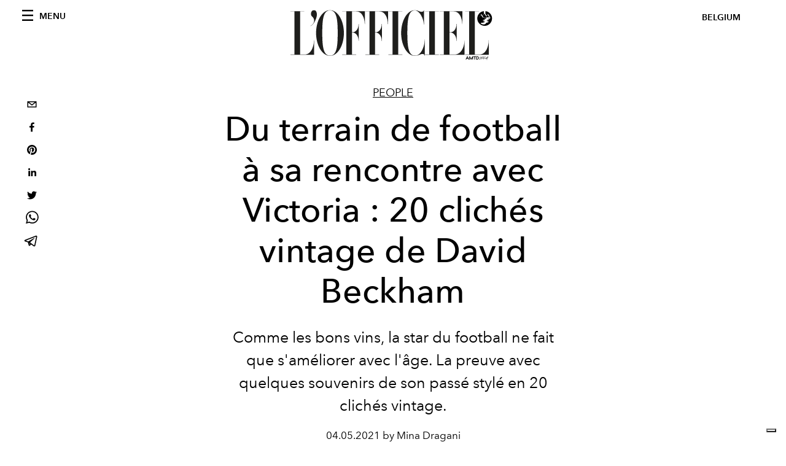

--- FILE ---
content_type: text/html; charset=utf-8
request_url: https://www.lofficiel.be/people/du-terrain-de-football-a-sa-rencontre-avec-victoria-20-cliches-vintage-de-david-beckham
body_size: 23414
content:
<!DOCTYPE html><html lang="fr"><head><meta name="viewport" content="width=device-width"/><meta charSet="utf-8"/><title>Du terrain de football à sa rencontre avec Victoria : 20 clichés vintage de David Beckham</title><meta property="og:title" content="Du terrain de football à sa rencontre avec Victoria : 20 clichés vintage de David Beckham"/><meta name="twitter:title" content="Du terrain de football à sa rencontre avec Victoria : 20 clichés vintage de David Beckham"/><meta name="description" content="Comme les bons vins, la star du football ne fait que s&#x27;améliorer avec l&#x27;âge. La preuve avec quelques souvenirs de son passé stylé en 20 clichés vintage. "/><meta property="og:description" content="Comme les bons vins, la star du football ne fait que s&#x27;améliorer avec l&#x27;âge. La preuve avec quelques souvenirs de son passé stylé en 20 clichés vintage. "/><meta name="twitter:description" content="Comme les bons vins, la star du football ne fait que s&#x27;améliorer avec l&#x27;âge. La preuve avec quelques souvenirs de son passé stylé en 20 clichés vintage. "/><meta property="og:image" content="https://www.datocms-assets.com/63746/1646624871-1620029375151070-1619796073-david-beck.webp?auto=format&amp;fit=max&amp;w=1200"/><meta property="og:image:width" content="1200"/><meta property="og:image:height" content="792"/><meta name="twitter:image" content="https://www.datocms-assets.com/63746/1646624871-1620029375151070-1619796073-david-beck.webp?auto=format&amp;fit=max&amp;w=1200"/><meta property="og:locale" content="fr"/><meta property="og:type" content="article"/><meta property="article:modified_time" content="2022-03-07T03:49:33Z"/><meta name="twitter:card" content="summary"/><meta name="robots" content="index,follow"/><meta name="googlebot" content="index,follow"/><meta property="og:url" content="https://www.lofficiel.be/people/du-terrain-de-football-a-sa-rencontre-avec-victoria-20-cliches-vintage-de-david-beckham"/><link rel="canonical" href="https://www.lofficiel.be/people/du-terrain-de-football-a-sa-rencontre-avec-victoria-20-cliches-vintage-de-david-beckham"/><script type="application/ld+json">{
    "@context": "https://schema.org",
    "@type": "Article",
    "mainEntityOfPage": {
      "@type": "WebPage",
      "@id": "https://www.lofficiel.be/people/du-terrain-de-football-a-sa-rencontre-avec-victoria-20-cliches-vintage-de-david-beckham"
    },
    "headline": "Du terrain de football à sa rencontre avec Victoria : 20 clichés vintage de David Beckham",
    "image": [
      "https://www.datocms-assets.com/63746/1646624876-1620029279256868-1619796073-david-beck.webp?auto=format%2Ccompress&cs=srgb"
     ],
    "datePublished": "2022-03-07T03:49:33.000Z",
    "dateModified": "2022-03-07T03:49:33.000Z",
    "author": {"@type": "Person","name": "Mina Dragani"},
    "publisher": {
      "@type": "Organization",
      "name": "L&#39;Officiel",
      "logo": {
        "@type": "ImageObject",
        "url": "https://www.datocms-assets.com/39109/1615808428-logo-lofficiel-amtd.svg"
      }
    },
    "description": "Comme les bons vins, la star du football ne fait que saméliorer avec lâge. La preuve avec quelques souvenirs de son passé stylé en 20 clichés vintage. "
  }</script><meta name="next-head-count" content="21"/><link rel="apple-touch-icon" sizes="57x57" href="/favicon/apple-icon-57x57.png"/><link rel="apple-touch-icon" sizes="60x60" href="/favicon/apple-icon-60x60.png"/><link rel="apple-touch-icon" sizes="72x72" href="/favicon/apple-icon-72x72.png"/><link rel="apple-touch-icon" sizes="76x76" href="/favicon/apple-icon-76x76.png"/><link rel="apple-touch-icon" sizes="114x114" href="/favicon/apple-icon-114x114.png"/><link rel="apple-touch-icon" sizes="120x120" href="/favicon/apple-icon-120x120.png"/><link rel="apple-touch-icon" sizes="144x144" href="/favicon/apple-icon-144x144.png"/><link rel="apple-touch-icon" sizes="152x152" href="/favicon/apple-icon-152x152.png"/><link rel="apple-touch-icon" sizes="180x180" href="/favicon/apple-icon-180x180.png"/><link rel="icon" type="image/png" sizes="192x192" href="/favicon/android-icon-192x192.png"/><link rel="icon" type="image/png" sizes="32x32" href="/favicon/favicon-32x32.png"/><link rel="icon" type="image/png" sizes="96x96" href="/favicon/favicon-96x96.png"/><link rel="icon" type="image/png" sizes="16x16" href="/favicon/favicon-16x16.png"/><link rel="manifest" href="/favicon/site.webmanifest"/><link rel="mask-icon" href="/favicon/safari-pinned-tab.svg" color="#5bbad5"/><meta name="msapplication-TileColor" content="#da532c"/><meta name="msapplication-TileImage" content="/favicon/ms-icon-144x144.png"/><meta name="theme-color" content="#ffffff"/><link rel="preload" href="/_next/static/css/dde85d4528e20ee4.css" as="style"/><link rel="stylesheet" href="/_next/static/css/dde85d4528e20ee4.css" data-n-g=""/><link rel="preload" href="/_next/static/css/92dccaead4ed6abf.css" as="style"/><link rel="stylesheet" href="/_next/static/css/92dccaead4ed6abf.css" data-n-p=""/><noscript data-n-css=""></noscript><script defer="" nomodule="" src="/_next/static/chunks/polyfills-5cd94c89d3acac5f.js"></script><script src="//imasdk.googleapis.com/js/sdkloader/ima3.js" defer="" data-nscript="beforeInteractive"></script><script defer="" src="/_next/static/chunks/9163.a1894ce610469a41.js"></script><script defer="" src="/_next/static/chunks/4372.339950c80768bdd9.js"></script><script defer="" src="/_next/static/chunks/496.fa5c5b0ac05ac2d8.js"></script><script defer="" src="/_next/static/chunks/8267.5009df45396d5c75.js"></script><script defer="" src="/_next/static/chunks/4707.8f2f1b7d9244fd6f.js"></script><script src="/_next/static/chunks/webpack-e18b97dafaf69bc6.js" defer=""></script><script src="/_next/static/chunks/framework-dc961b6aa6a4810b.js" defer=""></script><script src="/_next/static/chunks/main-dfcd317d421010e6.js" defer=""></script><script src="/_next/static/chunks/pages/_app-6a76eb36a2143848.js" defer=""></script><script src="/_next/static/chunks/7752-0ee45dbe579cac7a.js" defer=""></script><script src="/_next/static/chunks/7680-53bf0fb324c851f0.js" defer=""></script><script src="/_next/static/chunks/1162-45850e036faad960.js" defer=""></script><script src="/_next/static/chunks/6130-e546692bcb79011a.js" defer=""></script><script src="/_next/static/chunks/8569-3d4b7cc46403b650.js" defer=""></script><script src="/_next/static/chunks/8812-604545594070dc6b.js" defer=""></script><script src="/_next/static/chunks/5433-4542af66d3d5be51.js" defer=""></script><script src="/_next/static/chunks/pages/%5Bcategory%5D/%5Bslug%5D-3eb832bb61e17dd2.js" defer=""></script><script src="/_next/static/uEbO7MBfwJIflR7q_SRdi/_buildManifest.js" defer=""></script><script src="/_next/static/uEbO7MBfwJIflR7q_SRdi/_ssgManifest.js" defer=""></script><script src="/_next/static/uEbO7MBfwJIflR7q_SRdi/_middlewareManifest.js" defer=""></script></head><body class="site-body body-main-channel"><noscript><iframe src="https://www.googletagmanager.com/ns.html?id=GTM-M446GQ3" height="0" width="0" style="display:none;visibility:hidden"></iframe></noscript><div id="__next" data-reactroot=""><nav class="site-header"><div class="adv--topdesktop"><div class="_iub_cs_activate-inline adunitContainer"><div class="adBox"></div></div></div><div class="site-header__background"><progress class="site-header__progress" max="0" value="0"></progress><div class="wrap"><div class="site-header__content"><div class="site-header__left"><a class="site-header__nav-button"><i class="icon--hamburger"></i><span>Menu</span></a></div><a class="site-header__logo" title="L&#x27;Officiel belgium" href="/"><img alt="L&#x27;Officiel belgium" title="L&#x27;Officiel belgium" class="logo" src="/images/logo-lofficiel-amtd.svg" width="390" height="90"/><img alt="L&#x27;Officiel belgium" title="L&#x27;Officiel belgium" class="logo--rev" src="/images/logo-lofficiel-rev-amtd.svg" width="390" height="90"/></a><div class="site-header__right"><a class="site-header__tenants-button">belgium</a><a class="site-header__channels-button hidden--on-lap"><span class="text"><div class="hidden--on-lap">belgium</div></span></a></div></div></div></div></nav><nav class="aside-nav" id="main-nav"><div class="aside-nav__header"><a class="aside-nav__header__closer" title="Close navigation menu"><i class="icon--cross icon--large"></i></a><ul class="aside-nav__header__list"><li class="aside-nav__header__list__item"><a class="aside-nav__header__list__link" href="/people/du-terrain-de-football-a-sa-rencontre-avec-victoria-20-cliches-vintage-de-david-beckham">fr</a></li></ul></div><div class="aside-nav__content"><div class="space--bottom-2"><form action="/fr/search" class="form--with-inline-button"><div class="form__field"><input type="text" id="search-box-input" name="query" placeholder="Rechercher" required=""/><label for="search-box-input" class="input--hidden">Rechercher</label></div><button class="button--small button--compact" aria-label="Search button"><i class="icon--search"></i></button></form></div><div class="space--bottom-1"><h6 class="aside-nav__content__title">Categories</h6></div><ul class="aside-nav__content__list"><li class="aside-nav__content__list__item"><a class="aside-nav__content__list__link" aria-label="Link for the category mode" href="/categories/mode">Mode</a></li><li class="aside-nav__content__list__item"><a class="aside-nav__content__list__link" aria-label="Link for the category beaute" href="/categories/beaute">Beauté</a></li><li class="aside-nav__content__list__item"><a class="aside-nav__content__list__link" aria-label="Link for the category art-culture" href="/categories/art-culture">Art &amp; Culture</a></li><li class="aside-nav__content__list__item"><a class="aside-nav__content__list__link" aria-label="Link for the category food" href="/categories/food">Food</a></li><li class="aside-nav__content__list__item"><a class="aside-nav__content__list__link" aria-label="Link for the category hommes" href="/categories/hommes">Hommes</a></li><li class="aside-nav__content__list__item"><a class="aside-nav__content__list__link" aria-label="Link for the category fashion-week" href="/categories/fashion-week">Fashion Week</a></li><li class="aside-nav__content__list__item"><a class="aside-nav__content__list__link" aria-label="Link for the category people" href="/categories/people">People</a></li><li class="aside-nav__content__list__item"><a class="aside-nav__content__list__link" aria-label="Link for the category deco" href="/categories/deco">Déco</a></li><li class="aside-nav__content__list__item"><a class="aside-nav__content__list__link" aria-label="Link for the category voyages" href="/categories/voyages">Voyages</a></li><li class="aside-nav__content__list__item"><a href="https://www.lofficielcoffee.com" target="_blank" rel="noopener noreferrer" class="aside-nav__content__list__link" aria-label="L&#x27;Officiel Coffee">L&#x27;Officiel Coffee</a></li></ul></div><div class="aside-nav__footer"><div class="space--bottom-2"><div class="aside-nav__footer__logo"><span style="box-sizing:border-box;display:inline-block;overflow:hidden;width:initial;height:initial;background:none;opacity:1;border:0;margin:0;padding:0;position:relative;max-width:100%"><span style="box-sizing:border-box;display:block;width:initial;height:initial;background:none;opacity:1;border:0;margin:0;padding:0;max-width:100%"><img style="display:block;max-width:100%;width:initial;height:initial;background:none;opacity:1;border:0;margin:0;padding:0" alt="" aria-hidden="true" src="data:image/svg+xml,%3csvg%20xmlns=%27http://www.w3.org/2000/svg%27%20version=%271.1%27%20width=%27150%27%20height=%2734%27/%3e"/></span><img alt="L&#x27;Officiel belgium" title="L&#x27;Officiel belgium" src="[data-uri]" decoding="async" data-nimg="intrinsic" style="position:absolute;top:0;left:0;bottom:0;right:0;box-sizing:border-box;padding:0;border:none;margin:auto;display:block;width:0;height:0;min-width:100%;max-width:100%;min-height:100%;max-height:100%"/><noscript><img alt="L&#x27;Officiel belgium" title="L&#x27;Officiel belgium" srcSet="/images/logo-lofficiel-rev-amtd.svg 1x, /images/logo-lofficiel-rev-amtd.svg 2x" src="/images/logo-lofficiel-rev-amtd.svg" decoding="async" data-nimg="intrinsic" style="position:absolute;top:0;left:0;bottom:0;right:0;box-sizing:border-box;padding:0;border:none;margin:auto;display:block;width:0;height:0;min-width:100%;max-width:100%;min-height:100%;max-height:100%" loading="lazy"/></noscript></span></div></div><div class="space--bottom-1"><h6 class="aside-nav__footer__title"><a class="aside-nav__footer__title" href="/issues">Buy the Issue</a></h6><h6 class="aside-nav__footer__title"><a class="aside-nav__footer__title" href="/about">À Propos</a></h6><h6 class="aside-nav__footer__title space--bottom-2"><a class="aside-nav__footer__title" href="/contacts">Contact</a></h6><h6 class="aside-nav__footer__title">SUIVEZ-NOUS</h6><ul class="aside-nav__footer__inline-list"><li class="aside-nav__footer__inline-list__item"><a href="https://www.facebook.com/LOfficiel-Belgique-764717627229362/" target="_blank" rel="noopener noreferrer" class="aside-nav__footer__inline-list__link" aria-label="Link for social handle facebook"><span>facebook</span><i class="icon--facebook"></i></a></li><li class="aside-nav__footer__inline-list__item"><a href="https://www.instagram.com/lofficielbelgium/" target="_blank" rel="noopener noreferrer" class="aside-nav__footer__inline-list__link" aria-label="Link for social handle instagram"><span>instagram</span><i class="icon--instagram"></i></a></li></ul></div></div></nav><nav class="aside-nav aside-nav--right aside-nav--rev" id="tenants-nav"><div class="aside-nav__header"><a class="aside-nav__header__closer" title="Close navigation menu"><i class="icon--cross icon--large"></i></a></div><div class="aside-nav__content"><ul class="aside-nav__content__list"><li class="aside-nav__content__list__item"><a class="aside-nav__content__list__link" href="https://www.lofficiel.com.ar" target="_blank" rel="noopener noreferrer">argentina</a></li><li class="aside-nav__content__list__item"><a class="aside-nav__content__list__link" href="https://lofficielbaltic.com" target="_blank" rel="noopener noreferrer">baltic</a></li><li class="aside-nav__content__list__item"><a class="aside-nav__content__list__link" href="https://www.lofficiel.be" target="_blank" rel="noopener noreferrer">belgium</a></li><li class="aside-nav__content__list__item"><a class="aside-nav__content__list__link" href="https://www.revistalofficiel.com.br" target="_blank" rel="noopener noreferrer">brazil</a></li><li class="aside-nav__content__list__item"><a class="aside-nav__content__list__link" href="https://www.lofficiel-canada.com" target="_blank" rel="noopener noreferrer">canada</a></li><li class="aside-nav__content__list__item"><a class="aside-nav__content__list__link" href="https://www.lofficielchile.com" target="_blank" rel="noopener noreferrer">chile</a></li><li class="aside-nav__content__list__item"><a class="aside-nav__content__list__link" href="https://www.lofficiel.com" target="_blank" rel="noopener noreferrer">france</a></li><li class="aside-nav__content__list__item"><a class="aside-nav__content__list__link" href="https://www.lofficielhk.com" target="_blank" rel="noopener noreferrer">hong kong sar</a></li><li class="aside-nav__content__list__item"><a class="aside-nav__content__list__link" href="https://www.lofficielibiza.com" target="_blank" rel="noopener noreferrer">ibiza</a></li><li class="aside-nav__content__list__item"><a class="aside-nav__content__list__link" href="https://www.lofficielitalia.com" target="_blank" rel="noopener noreferrer">italy</a></li><li class="aside-nav__content__list__item"><a class="aside-nav__content__list__link" href="https://www.lofficieljapan.com" target="_blank" rel="noopener noreferrer">japan</a></li><li class="aside-nav__content__list__item"><a class="aside-nav__content__list__link" href="https://www.lofficielkorea.com" target="_blank" rel="noopener noreferrer">korea</a></li><li class="aside-nav__content__list__item"><a class="aside-nav__content__list__link" href="https://lofficielbaltic.com/lv" target="_blank" rel="noopener noreferrer">latvia</a></li><li class="aside-nav__content__list__item"><a class="aside-nav__content__list__link" href="https://www.lofficielmalaysia.com" target="_blank" rel="noopener noreferrer">malaysia</a></li><li class="aside-nav__content__list__item"><a class="aside-nav__content__list__link" href="https://www.hommesmalaysia.com" target="_blank" rel="noopener noreferrer">malaysia hommes</a></li><li class="aside-nav__content__list__item"><a class="aside-nav__content__list__link" href="https://www.lofficielmexico.com" target="_blank" rel="noopener noreferrer">mexico</a></li><li class="aside-nav__content__list__item"><a class="aside-nav__content__list__link" href="https://www.lofficielmonaco.com/" target="_blank" rel="noopener noreferrer">monaco</a></li><li class="aside-nav__content__list__item"><a class="aside-nav__content__list__link" href="https://www.lofficielph.com" target="_blank" rel="noopener noreferrer">philippines</a></li><li class="aside-nav__content__list__item"><a class="aside-nav__content__list__link" href="https://www.lofficiel.com/categories/french-riviera" target="_blank" rel="noopener noreferrer">riviera</a></li><li class="aside-nav__content__list__item"><a class="aside-nav__content__list__link" href="https://www.lofficielsingapore.com" target="_blank" rel="noopener noreferrer">singapore</a></li><li class="aside-nav__content__list__item"><a class="aside-nav__content__list__link" href="https://www.hommessingapore.com" target="_blank" rel="noopener noreferrer">singapore hommes</a></li><li class="aside-nav__content__list__item"><a class="aside-nav__content__list__link" href="https://www.lofficielstbarth.com" target="_blank" rel="noopener noreferrer">st. barth</a></li><li class="aside-nav__content__list__item"><a class="aside-nav__content__list__link" href="https://www.lofficiel.es" target="_blank" rel="noopener noreferrer">spain</a></li><li class="aside-nav__content__list__item"><a class="aside-nav__content__list__link" href="https://www.lofficiel.ch" target="_blank" rel="noopener noreferrer">switzerland</a></li><li class="aside-nav__content__list__item"><a class="aside-nav__content__list__link" href="https://www.lofficiel.com.tr" target="_blank" rel="noopener noreferrer">turkey</a></li><li class="aside-nav__content__list__item"><a class="aside-nav__content__list__link" href="https://www.lofficiel.co.uk" target="_blank" rel="noopener noreferrer">uk</a></li><li class="aside-nav__content__list__item"><a class="aside-nav__content__list__link" href="https://www.lofficielusa.com" target="_blank" rel="noopener noreferrer">usa</a></li><li class="aside-nav__content__list__item"><a class="aside-nav__content__list__link" href="https://www.lofficielvietnam.com/" target="_blank" rel="noopener noreferrer">vietnam</a></li></ul></div></nav><main class="site-content"><div class="wrap--on-fullhd"><div class="site-background"><div class="wrap--full"><div class="site-content__spacer"><article class="article-layout"><aside class="article-layout__left"><div class="article-layout__toolbar"><div class="article-layout__toolbar__item"><div class="social-share-button"><button aria-label="email" class="react-share__ShareButton" style="background-color:transparent;border:none;padding:0;font:inherit;color:inherit;cursor:pointer"><svg viewBox="0 0 64 64" width="32" height="32"><rect width="64" height="64" rx="0" ry="0" fill="#7f7f7f" style="fill:white"></rect><path d="M17,22v20h30V22H17z M41.1,25L32,32.1L22.9,25H41.1z M20,39V26.6l12,9.3l12-9.3V39H20z" fill="black"></path></svg></button><button aria-label="facebook" class="react-share__ShareButton" style="background-color:transparent;border:none;padding:0;font:inherit;color:inherit;cursor:pointer"><svg viewBox="0 0 64 64" width="32" height="32"><rect width="64" height="64" rx="0" ry="0" fill="#3b5998" style="fill:white"></rect><path d="M34.1,47V33.3h4.6l0.7-5.3h-5.3v-3.4c0-1.5,0.4-2.6,2.6-2.6l2.8,0v-4.8c-0.5-0.1-2.2-0.2-4.1-0.2 c-4.1,0-6.9,2.5-6.9,7V28H24v5.3h4.6V47H34.1z" fill="black"></path></svg></button><button aria-label="pinterest" class="react-share__ShareButton" style="background-color:transparent;border:none;padding:0;font:inherit;color:inherit;cursor:pointer"><svg viewBox="0 0 64 64" width="32" height="32"><rect width="64" height="64" rx="0" ry="0" fill="#cb2128" style="fill:white"></rect><path d="M32,16c-8.8,0-16,7.2-16,16c0,6.6,3.9,12.2,9.6,14.7c0-1.1,0-2.5,0.3-3.7 c0.3-1.3,2.1-8.7,2.1-8.7s-0.5-1-0.5-2.5c0-2.4,1.4-4.1,3.1-4.1c1.5,0,2.2,1.1,2.2,2.4c0,1.5-0.9,3.7-1.4,5.7 c-0.4,1.7,0.9,3.1,2.5,3.1c3,0,5.1-3.9,5.1-8.5c0-3.5-2.4-6.1-6.7-6.1c-4.9,0-7.9,3.6-7.9,7.7c0,1.4,0.4,2.4,1.1,3.1 c0.3,0.3,0.3,0.5,0.2,0.9c-0.1,0.3-0.3,1-0.3,1.3c-0.1,0.4-0.4,0.6-0.8,0.4c-2.2-0.9-3.3-3.4-3.3-6.1c0-4.5,3.8-10,11.4-10 c6.1,0,10.1,4.4,10.1,9.2c0,6.3-3.5,11-8.6,11c-1.7,0-3.4-0.9-3.9-2c0,0-0.9,3.7-1.1,4.4c-0.3,1.2-1,2.5-1.6,3.4 c1.4,0.4,3,0.7,4.5,0.7c8.8,0,16-7.2,16-16C48,23.2,40.8,16,32,16z" fill="black"></path></svg></button><button aria-label="linkedin" class="react-share__ShareButton" style="background-color:transparent;border:none;padding:0;font:inherit;color:inherit;cursor:pointer"><svg viewBox="0 0 64 64" width="32" height="32"><rect width="64" height="64" rx="0" ry="0" fill="#007fb1" style="fill:white"></rect><path d="M20.4,44h5.4V26.6h-5.4V44z M23.1,18c-1.7,0-3.1,1.4-3.1,3.1c0,1.7,1.4,3.1,3.1,3.1 c1.7,0,3.1-1.4,3.1-3.1C26.2,19.4,24.8,18,23.1,18z M39.5,26.2c-2.6,0-4.4,1.4-5.1,2.8h-0.1v-2.4h-5.2V44h5.4v-8.6 c0-2.3,0.4-4.5,3.2-4.5c2.8,0,2.8,2.6,2.8,4.6V44H46v-9.5C46,29.8,45,26.2,39.5,26.2z" fill="black"></path></svg></button><button aria-label="twitter" class="react-share__ShareButton" style="background-color:transparent;border:none;padding:0;font:inherit;color:inherit;cursor:pointer"><svg viewBox="0 0 64 64" width="32" height="32"><rect width="64" height="64" rx="0" ry="0" fill="#00aced" style="fill:white"></rect><path d="M48,22.1c-1.2,0.5-2.4,0.9-3.8,1c1.4-0.8,2.4-2.1,2.9-3.6c-1.3,0.8-2.7,1.3-4.2,1.6 C41.7,19.8,40,19,38.2,19c-3.6,0-6.6,2.9-6.6,6.6c0,0.5,0.1,1,0.2,1.5c-5.5-0.3-10.3-2.9-13.5-6.9c-0.6,1-0.9,2.1-0.9,3.3 c0,2.3,1.2,4.3,2.9,5.5c-1.1,0-2.1-0.3-3-0.8c0,0,0,0.1,0,0.1c0,3.2,2.3,5.8,5.3,6.4c-0.6,0.1-1.1,0.2-1.7,0.2c-0.4,0-0.8,0-1.2-0.1 c0.8,2.6,3.3,4.5,6.1,4.6c-2.2,1.8-5.1,2.8-8.2,2.8c-0.5,0-1.1,0-1.6-0.1c2.9,1.9,6.4,2.9,10.1,2.9c12.1,0,18.7-10,18.7-18.7 c0-0.3,0-0.6,0-0.8C46,24.5,47.1,23.4,48,22.1z" fill="black"></path></svg></button><button aria-label="whatsapp" class="react-share__ShareButton" style="background-color:transparent;border:none;padding:0;font:inherit;color:inherit;cursor:pointer"><svg viewBox="0 0 64 64" width="32" height="32"><rect width="64" height="64" rx="0" ry="0" fill="#25D366" style="fill:white"></rect><path d="m42.32286,33.93287c-0.5178,-0.2589 -3.04726,-1.49644 -3.52105,-1.66732c-0.4712,-0.17346 -0.81554,-0.2589 -1.15987,0.2589c-0.34175,0.51004 -1.33075,1.66474 -1.63108,2.00648c-0.30032,0.33658 -0.60064,0.36247 -1.11327,0.12945c-0.5178,-0.2589 -2.17994,-0.80259 -4.14759,-2.56312c-1.53269,-1.37217 -2.56312,-3.05503 -2.86603,-3.57283c-0.30033,-0.5178 -0.03366,-0.80259 0.22524,-1.06149c0.23301,-0.23301 0.5178,-0.59547 0.7767,-0.90616c0.25372,-0.31068 0.33657,-0.5178 0.51262,-0.85437c0.17088,-0.36246 0.08544,-0.64725 -0.04402,-0.90615c-0.12945,-0.2589 -1.15987,-2.79613 -1.58964,-3.80584c-0.41424,-1.00971 -0.84142,-0.88027 -1.15987,-0.88027c-0.29773,-0.02588 -0.64208,-0.02588 -0.98382,-0.02588c-0.34693,0 -0.90616,0.12945 -1.37736,0.62136c-0.4712,0.5178 -1.80194,1.76053 -1.80194,4.27186c0,2.51134 1.84596,4.945 2.10227,5.30747c0.2589,0.33657 3.63497,5.51458 8.80262,7.74113c1.23237,0.5178 2.1903,0.82848 2.94111,1.08738c1.23237,0.38836 2.35599,0.33657 3.24402,0.20712c0.99159,-0.15534 3.04985,-1.24272 3.47963,-2.45956c0.44013,-1.21683 0.44013,-2.22654 0.31068,-2.45955c-0.12945,-0.23301 -0.46601,-0.36247 -0.98382,-0.59548m-9.40068,12.84407l-0.02589,0c-3.05503,0 -6.08417,-0.82849 -8.72495,-2.38189l-0.62136,-0.37023l-6.47252,1.68286l1.73463,-6.29129l-0.41424,-0.64725c-1.70875,-2.71846 -2.6149,-5.85116 -2.6149,-9.07706c0,-9.39809 7.68934,-17.06155 17.15993,-17.06155c4.58253,0 8.88029,1.78642 12.11655,5.02268c3.23625,3.21036 5.02267,7.50812 5.02267,12.06476c-0.0078,9.3981 -7.69712,17.06155 -17.14699,17.06155m14.58906,-31.58846c-3.93529,-3.80584 -9.1133,-5.95471 -14.62789,-5.95471c-11.36055,0 -20.60848,9.2065 -20.61625,20.52564c0,3.61684 0.94757,7.14565 2.75211,10.26282l-2.92557,10.63564l10.93337,-2.85309c3.0136,1.63108 6.4052,2.4958 9.85634,2.49839l0.01037,0c11.36574,0 20.61884,-9.2091 20.62403,-20.53082c0,-5.48093 -2.14111,-10.64081 -6.03239,-14.51915" fill="black"></path></svg></button><button aria-label="telegram" class="react-share__ShareButton" style="background-color:transparent;border:none;padding:0;font:inherit;color:inherit;cursor:pointer"><svg viewBox="0 0 64 64" width="32" height="32"><rect width="64" height="64" rx="0" ry="0" fill="#37aee2" style="fill:white"></rect><path d="m45.90873,15.44335c-0.6901,-0.0281 -1.37668,0.14048 -1.96142,0.41265c-0.84989,0.32661 -8.63939,3.33986 -16.5237,6.39174c-3.9685,1.53296 -7.93349,3.06593 -10.98537,4.24067c-3.05012,1.1765 -5.34694,2.05098 -5.4681,2.09312c-0.80775,0.28096 -1.89996,0.63566 -2.82712,1.72788c-0.23354,0.27218 -0.46884,0.62161 -0.58825,1.10275c-0.11941,0.48114 -0.06673,1.09222 0.16682,1.5716c0.46533,0.96052 1.25376,1.35737 2.18443,1.71383c3.09051,0.99037 6.28638,1.93508 8.93263,2.8236c0.97632,3.44171 1.91401,6.89571 2.84116,10.34268c0.30554,0.69185 0.97105,0.94823 1.65764,0.95525l-0.00351,0.03512c0,0 0.53908,0.05268 1.06412,-0.07375c0.52679,-0.12292 1.18879,-0.42846 1.79109,-0.99212c0.662,-0.62161 2.45836,-2.38812 3.47683,-3.38552l7.6736,5.66477l0.06146,0.03512c0,0 0.84989,0.59703 2.09312,0.68132c0.62161,0.04214 1.4399,-0.07726 2.14229,-0.59176c0.70766,-0.51626 1.1765,-1.34683 1.396,-2.29506c0.65673,-2.86224 5.00979,-23.57745 5.75257,-27.00686l-0.02107,0.08077c0.51977,-1.93157 0.32837,-3.70159 -0.87096,-4.74991c-0.60054,-0.52152 -1.2924,-0.7498 -1.98425,-0.77965l0,0.00176zm-0.2072,3.29069c0.04741,0.0439 0.0439,0.0439 0.00351,0.04741c-0.01229,-0.00351 0.14048,0.2072 -0.15804,1.32576l-0.01229,0.04214l-0.00878,0.03863c-0.75858,3.50668 -5.15554,24.40802 -5.74203,26.96472c-0.08077,0.34417 -0.11414,0.31959 -0.09482,0.29852c-0.1756,-0.02634 -0.50045,-0.16506 -0.52679,-0.1756l-13.13468,-9.70175c4.4988,-4.33199 9.09945,-8.25307 13.744,-12.43229c0.8218,-0.41265 0.68483,-1.68573 -0.29852,-1.70681c-1.04305,0.24584 -1.92279,0.99564 -2.8798,1.47502c-5.49971,3.2626 -11.11882,6.13186 -16.55882,9.49279c-2.792,-0.97105 -5.57873,-1.77704 -8.15298,-2.57601c2.2336,-0.89555 4.00889,-1.55579 5.75608,-2.23009c3.05188,-1.1765 7.01687,-2.7042 10.98537,-4.24067c7.94051,-3.06944 15.92667,-6.16346 16.62028,-6.43037l0.05619,-0.02283l0.05268,-0.02283c0.19316,-0.0878 0.30378,-0.09658 0.35471,-0.10009c0,0 -0.01756,-0.05795 -0.00351,-0.04566l-0.00176,0zm-20.91715,22.0638l2.16687,1.60145c-0.93418,0.91311 -1.81743,1.77353 -2.45485,2.38812l0.28798,-3.98957" fill="black"></path></svg></button></div></div></div><div class="adv--left-sidebar"><div class="_iub_cs_activate-inline adunitContainer"><div class="adBox"></div></div></div></aside><section class="article-layout__main"><div class="space--bottom-3"><header class="hero--center"><div class="hero__body"><a class="hero__pretitle" title="People" href="/categories/people">People</a><h1 class="hero__title">Du terrain de football à sa rencontre avec Victoria : 20 clichés vintage de David Beckham</h1><div class="hero__text">Comme les bons vins, la star du football ne fait que s&#x27;améliorer avec l&#x27;âge. La preuve avec quelques souvenirs de son passé stylé en 20 clichés vintage. </div><div class="hero__footer">04.05.2021 by Mina Dragani</div><div class="hero__toolbar"><div class="hero__toolbar__item"><div class="social-share-button"><button aria-label="email" class="react-share__ShareButton" style="background-color:transparent;border:none;padding:0;font:inherit;color:inherit;cursor:pointer"><svg viewBox="0 0 64 64" width="32" height="32"><rect width="64" height="64" rx="0" ry="0" fill="#7f7f7f" style="fill:white"></rect><path d="M17,22v20h30V22H17z M41.1,25L32,32.1L22.9,25H41.1z M20,39V26.6l12,9.3l12-9.3V39H20z" fill="black"></path></svg></button><button aria-label="facebook" class="react-share__ShareButton" style="background-color:transparent;border:none;padding:0;font:inherit;color:inherit;cursor:pointer"><svg viewBox="0 0 64 64" width="32" height="32"><rect width="64" height="64" rx="0" ry="0" fill="#3b5998" style="fill:white"></rect><path d="M34.1,47V33.3h4.6l0.7-5.3h-5.3v-3.4c0-1.5,0.4-2.6,2.6-2.6l2.8,0v-4.8c-0.5-0.1-2.2-0.2-4.1-0.2 c-4.1,0-6.9,2.5-6.9,7V28H24v5.3h4.6V47H34.1z" fill="black"></path></svg></button><button aria-label="pinterest" class="react-share__ShareButton" style="background-color:transparent;border:none;padding:0;font:inherit;color:inherit;cursor:pointer"><svg viewBox="0 0 64 64" width="32" height="32"><rect width="64" height="64" rx="0" ry="0" fill="#cb2128" style="fill:white"></rect><path d="M32,16c-8.8,0-16,7.2-16,16c0,6.6,3.9,12.2,9.6,14.7c0-1.1,0-2.5,0.3-3.7 c0.3-1.3,2.1-8.7,2.1-8.7s-0.5-1-0.5-2.5c0-2.4,1.4-4.1,3.1-4.1c1.5,0,2.2,1.1,2.2,2.4c0,1.5-0.9,3.7-1.4,5.7 c-0.4,1.7,0.9,3.1,2.5,3.1c3,0,5.1-3.9,5.1-8.5c0-3.5-2.4-6.1-6.7-6.1c-4.9,0-7.9,3.6-7.9,7.7c0,1.4,0.4,2.4,1.1,3.1 c0.3,0.3,0.3,0.5,0.2,0.9c-0.1,0.3-0.3,1-0.3,1.3c-0.1,0.4-0.4,0.6-0.8,0.4c-2.2-0.9-3.3-3.4-3.3-6.1c0-4.5,3.8-10,11.4-10 c6.1,0,10.1,4.4,10.1,9.2c0,6.3-3.5,11-8.6,11c-1.7,0-3.4-0.9-3.9-2c0,0-0.9,3.7-1.1,4.4c-0.3,1.2-1,2.5-1.6,3.4 c1.4,0.4,3,0.7,4.5,0.7c8.8,0,16-7.2,16-16C48,23.2,40.8,16,32,16z" fill="black"></path></svg></button><button aria-label="linkedin" class="react-share__ShareButton" style="background-color:transparent;border:none;padding:0;font:inherit;color:inherit;cursor:pointer"><svg viewBox="0 0 64 64" width="32" height="32"><rect width="64" height="64" rx="0" ry="0" fill="#007fb1" style="fill:white"></rect><path d="M20.4,44h5.4V26.6h-5.4V44z M23.1,18c-1.7,0-3.1,1.4-3.1,3.1c0,1.7,1.4,3.1,3.1,3.1 c1.7,0,3.1-1.4,3.1-3.1C26.2,19.4,24.8,18,23.1,18z M39.5,26.2c-2.6,0-4.4,1.4-5.1,2.8h-0.1v-2.4h-5.2V44h5.4v-8.6 c0-2.3,0.4-4.5,3.2-4.5c2.8,0,2.8,2.6,2.8,4.6V44H46v-9.5C46,29.8,45,26.2,39.5,26.2z" fill="black"></path></svg></button><button aria-label="twitter" class="react-share__ShareButton" style="background-color:transparent;border:none;padding:0;font:inherit;color:inherit;cursor:pointer"><svg viewBox="0 0 64 64" width="32" height="32"><rect width="64" height="64" rx="0" ry="0" fill="#00aced" style="fill:white"></rect><path d="M48,22.1c-1.2,0.5-2.4,0.9-3.8,1c1.4-0.8,2.4-2.1,2.9-3.6c-1.3,0.8-2.7,1.3-4.2,1.6 C41.7,19.8,40,19,38.2,19c-3.6,0-6.6,2.9-6.6,6.6c0,0.5,0.1,1,0.2,1.5c-5.5-0.3-10.3-2.9-13.5-6.9c-0.6,1-0.9,2.1-0.9,3.3 c0,2.3,1.2,4.3,2.9,5.5c-1.1,0-2.1-0.3-3-0.8c0,0,0,0.1,0,0.1c0,3.2,2.3,5.8,5.3,6.4c-0.6,0.1-1.1,0.2-1.7,0.2c-0.4,0-0.8,0-1.2-0.1 c0.8,2.6,3.3,4.5,6.1,4.6c-2.2,1.8-5.1,2.8-8.2,2.8c-0.5,0-1.1,0-1.6-0.1c2.9,1.9,6.4,2.9,10.1,2.9c12.1,0,18.7-10,18.7-18.7 c0-0.3,0-0.6,0-0.8C46,24.5,47.1,23.4,48,22.1z" fill="black"></path></svg></button><button aria-label="whatsapp" class="react-share__ShareButton" style="background-color:transparent;border:none;padding:0;font:inherit;color:inherit;cursor:pointer"><svg viewBox="0 0 64 64" width="32" height="32"><rect width="64" height="64" rx="0" ry="0" fill="#25D366" style="fill:white"></rect><path d="m42.32286,33.93287c-0.5178,-0.2589 -3.04726,-1.49644 -3.52105,-1.66732c-0.4712,-0.17346 -0.81554,-0.2589 -1.15987,0.2589c-0.34175,0.51004 -1.33075,1.66474 -1.63108,2.00648c-0.30032,0.33658 -0.60064,0.36247 -1.11327,0.12945c-0.5178,-0.2589 -2.17994,-0.80259 -4.14759,-2.56312c-1.53269,-1.37217 -2.56312,-3.05503 -2.86603,-3.57283c-0.30033,-0.5178 -0.03366,-0.80259 0.22524,-1.06149c0.23301,-0.23301 0.5178,-0.59547 0.7767,-0.90616c0.25372,-0.31068 0.33657,-0.5178 0.51262,-0.85437c0.17088,-0.36246 0.08544,-0.64725 -0.04402,-0.90615c-0.12945,-0.2589 -1.15987,-2.79613 -1.58964,-3.80584c-0.41424,-1.00971 -0.84142,-0.88027 -1.15987,-0.88027c-0.29773,-0.02588 -0.64208,-0.02588 -0.98382,-0.02588c-0.34693,0 -0.90616,0.12945 -1.37736,0.62136c-0.4712,0.5178 -1.80194,1.76053 -1.80194,4.27186c0,2.51134 1.84596,4.945 2.10227,5.30747c0.2589,0.33657 3.63497,5.51458 8.80262,7.74113c1.23237,0.5178 2.1903,0.82848 2.94111,1.08738c1.23237,0.38836 2.35599,0.33657 3.24402,0.20712c0.99159,-0.15534 3.04985,-1.24272 3.47963,-2.45956c0.44013,-1.21683 0.44013,-2.22654 0.31068,-2.45955c-0.12945,-0.23301 -0.46601,-0.36247 -0.98382,-0.59548m-9.40068,12.84407l-0.02589,0c-3.05503,0 -6.08417,-0.82849 -8.72495,-2.38189l-0.62136,-0.37023l-6.47252,1.68286l1.73463,-6.29129l-0.41424,-0.64725c-1.70875,-2.71846 -2.6149,-5.85116 -2.6149,-9.07706c0,-9.39809 7.68934,-17.06155 17.15993,-17.06155c4.58253,0 8.88029,1.78642 12.11655,5.02268c3.23625,3.21036 5.02267,7.50812 5.02267,12.06476c-0.0078,9.3981 -7.69712,17.06155 -17.14699,17.06155m14.58906,-31.58846c-3.93529,-3.80584 -9.1133,-5.95471 -14.62789,-5.95471c-11.36055,0 -20.60848,9.2065 -20.61625,20.52564c0,3.61684 0.94757,7.14565 2.75211,10.26282l-2.92557,10.63564l10.93337,-2.85309c3.0136,1.63108 6.4052,2.4958 9.85634,2.49839l0.01037,0c11.36574,0 20.61884,-9.2091 20.62403,-20.53082c0,-5.48093 -2.14111,-10.64081 -6.03239,-14.51915" fill="black"></path></svg></button><button aria-label="telegram" class="react-share__ShareButton" style="background-color:transparent;border:none;padding:0;font:inherit;color:inherit;cursor:pointer"><svg viewBox="0 0 64 64" width="32" height="32"><rect width="64" height="64" rx="0" ry="0" fill="#37aee2" style="fill:white"></rect><path d="m45.90873,15.44335c-0.6901,-0.0281 -1.37668,0.14048 -1.96142,0.41265c-0.84989,0.32661 -8.63939,3.33986 -16.5237,6.39174c-3.9685,1.53296 -7.93349,3.06593 -10.98537,4.24067c-3.05012,1.1765 -5.34694,2.05098 -5.4681,2.09312c-0.80775,0.28096 -1.89996,0.63566 -2.82712,1.72788c-0.23354,0.27218 -0.46884,0.62161 -0.58825,1.10275c-0.11941,0.48114 -0.06673,1.09222 0.16682,1.5716c0.46533,0.96052 1.25376,1.35737 2.18443,1.71383c3.09051,0.99037 6.28638,1.93508 8.93263,2.8236c0.97632,3.44171 1.91401,6.89571 2.84116,10.34268c0.30554,0.69185 0.97105,0.94823 1.65764,0.95525l-0.00351,0.03512c0,0 0.53908,0.05268 1.06412,-0.07375c0.52679,-0.12292 1.18879,-0.42846 1.79109,-0.99212c0.662,-0.62161 2.45836,-2.38812 3.47683,-3.38552l7.6736,5.66477l0.06146,0.03512c0,0 0.84989,0.59703 2.09312,0.68132c0.62161,0.04214 1.4399,-0.07726 2.14229,-0.59176c0.70766,-0.51626 1.1765,-1.34683 1.396,-2.29506c0.65673,-2.86224 5.00979,-23.57745 5.75257,-27.00686l-0.02107,0.08077c0.51977,-1.93157 0.32837,-3.70159 -0.87096,-4.74991c-0.60054,-0.52152 -1.2924,-0.7498 -1.98425,-0.77965l0,0.00176zm-0.2072,3.29069c0.04741,0.0439 0.0439,0.0439 0.00351,0.04741c-0.01229,-0.00351 0.14048,0.2072 -0.15804,1.32576l-0.01229,0.04214l-0.00878,0.03863c-0.75858,3.50668 -5.15554,24.40802 -5.74203,26.96472c-0.08077,0.34417 -0.11414,0.31959 -0.09482,0.29852c-0.1756,-0.02634 -0.50045,-0.16506 -0.52679,-0.1756l-13.13468,-9.70175c4.4988,-4.33199 9.09945,-8.25307 13.744,-12.43229c0.8218,-0.41265 0.68483,-1.68573 -0.29852,-1.70681c-1.04305,0.24584 -1.92279,0.99564 -2.8798,1.47502c-5.49971,3.2626 -11.11882,6.13186 -16.55882,9.49279c-2.792,-0.97105 -5.57873,-1.77704 -8.15298,-2.57601c2.2336,-0.89555 4.00889,-1.55579 5.75608,-2.23009c3.05188,-1.1765 7.01687,-2.7042 10.98537,-4.24067c7.94051,-3.06944 15.92667,-6.16346 16.62028,-6.43037l0.05619,-0.02283l0.05268,-0.02283c0.19316,-0.0878 0.30378,-0.09658 0.35471,-0.10009c0,0 -0.01756,-0.05795 -0.00351,-0.04566l-0.00176,0zm-20.91715,22.0638l2.16687,1.60145c-0.93418,0.91311 -1.81743,1.77353 -2.45485,2.38812l0.28798,-3.98957" fill="black"></path></svg></button></div></div></div></div><figure class="article-layout__figure--extra-wrap"><span style="box-sizing:border-box;display:inline-block;overflow:hidden;width:initial;height:initial;background:none;opacity:1;border:0;margin:0;padding:0;position:relative;max-width:100%"><span style="box-sizing:border-box;display:block;width:initial;height:initial;background:none;opacity:1;border:0;margin:0;padding:0;max-width:100%"><img style="display:block;max-width:100%;width:initial;height:initial;background:none;opacity:1;border:0;margin:0;padding:0" alt="" aria-hidden="true" src="data:image/svg+xml,%3csvg%20xmlns=%27http://www.w3.org/2000/svg%27%20version=%271.1%27%20width=%271200%27%20height=%27792%27/%3e"/></span><img alt="" src="[data-uri]" decoding="async" data-nimg="intrinsic" style="position:absolute;top:0;left:0;bottom:0;right:0;box-sizing:border-box;padding:0;border:none;margin:auto;display:block;width:0;height:0;min-width:100%;max-width:100%;min-height:100%;max-height:100%;filter:blur(20px);background-size:cover;background-image:url(&quot;[data-uri]&quot;);background-position:0% 0%"/><noscript><img alt="" srcSet="/_next/image?url=https%3A%2F%2Fwww.datocms-assets.com%2F63746%2F1646624876-1620029279256868-1619796073-david-beck.webp%3Fauto%3Dformat%252Ccompress%26cs%3Dsrgb&amp;w=1200&amp;q=75 1x, /_next/image?url=https%3A%2F%2Fwww.datocms-assets.com%2F63746%2F1646624876-1620029279256868-1619796073-david-beck.webp%3Fauto%3Dformat%252Ccompress%26cs%3Dsrgb&amp;w=3840&amp;q=75 2x" src="/_next/image?url=https%3A%2F%2Fwww.datocms-assets.com%2F63746%2F1646624876-1620029279256868-1619796073-david-beck.webp%3Fauto%3Dformat%252Ccompress%26cs%3Dsrgb&amp;w=3840&amp;q=75" decoding="async" data-nimg="intrinsic" style="position:absolute;top:0;left:0;bottom:0;right:0;box-sizing:border-box;padding:0;border:none;margin:auto;display:block;width:0;height:0;min-width:100%;max-width:100%;min-height:100%;max-height:100%" loading="lazy"/></noscript></span></figure><div class="space--both-2"><div class="adv--topdesktop"><div class="article-layout__figure--extra-wrap _iub_cs_activate-inline adunitContainer"><div class="adBox"></div></div></div></div></header></div><div class="space--both-4 article-layout__figure--extra-wrap"><div class="adv--topdesktop"><div class="adunitContainer"><div class="adBox"></div></div></div></div><section><div class="adv--topdesktop space--bottom-2"><div class="_iub_cs_activate-inline adunitContainer"><div class="adBox"></div></div></div></section><section class="padding--bottom-2"><h3 class="section-header__title">Tags</h3><div class="tags-list"><a class="tags-list__item" href="/tags/david-beckham">david-beckham</a></div></section></section><aside class="article-layout__right"><div class="adv--right-sidebar"><div class="_iub_cs_activate-inline adunitContainer"><div class="adBox"></div></div></div></aside></article></div></div></div></div><div class="site-background"><div class="wrap"><div class="section-header"><h2 class="section-header__title">Articles associés</h2></div></div><div class="wrap--on-lap"><div class="grid" style="display:block"><div class="grid__item lap-4-12"><div class="space--bottom-1-on-lap"><a class="stack" href="/mode/dans-le-retro-de-l-officiel-victoria-beckham-en-1997"><div class="stack__image"><span style="box-sizing:border-box;display:block;overflow:hidden;width:initial;height:initial;background:none;opacity:1;border:0;margin:0;padding:0;position:absolute;top:0;left:0;bottom:0;right:0"><img alt="person human tie accessories sleeve clothing suit coat overcoat long sleeve" src="[data-uri]" decoding="async" data-nimg="fill" style="position:absolute;top:0;left:0;bottom:0;right:0;box-sizing:border-box;padding:0;border:none;margin:auto;display:block;width:0;height:0;min-width:100%;max-width:100%;min-height:100%;max-height:100%;object-fit:cover"/><noscript><img alt="person human tie accessories sleeve clothing suit coat overcoat long sleeve" sizes="100vw" srcSet="/_next/image?url=https%3A%2F%2Fwww.datocms-assets.com%2F63746%2F1646088418-1580980166612902-victoria-beckham-outfit-90s-inspiration-ban.jpg%3Fauto%3Dformat%252Ccompress%26cs%3Dsrgb%26fit%3Dcrop%26h%3D660%26w%3D868&amp;w=640&amp;q=75 640w, /_next/image?url=https%3A%2F%2Fwww.datocms-assets.com%2F63746%2F1646088418-1580980166612902-victoria-beckham-outfit-90s-inspiration-ban.jpg%3Fauto%3Dformat%252Ccompress%26cs%3Dsrgb%26fit%3Dcrop%26h%3D660%26w%3D868&amp;w=750&amp;q=75 750w, /_next/image?url=https%3A%2F%2Fwww.datocms-assets.com%2F63746%2F1646088418-1580980166612902-victoria-beckham-outfit-90s-inspiration-ban.jpg%3Fauto%3Dformat%252Ccompress%26cs%3Dsrgb%26fit%3Dcrop%26h%3D660%26w%3D868&amp;w=828&amp;q=75 828w, /_next/image?url=https%3A%2F%2Fwww.datocms-assets.com%2F63746%2F1646088418-1580980166612902-victoria-beckham-outfit-90s-inspiration-ban.jpg%3Fauto%3Dformat%252Ccompress%26cs%3Dsrgb%26fit%3Dcrop%26h%3D660%26w%3D868&amp;w=1080&amp;q=75 1080w, /_next/image?url=https%3A%2F%2Fwww.datocms-assets.com%2F63746%2F1646088418-1580980166612902-victoria-beckham-outfit-90s-inspiration-ban.jpg%3Fauto%3Dformat%252Ccompress%26cs%3Dsrgb%26fit%3Dcrop%26h%3D660%26w%3D868&amp;w=1200&amp;q=75 1200w, /_next/image?url=https%3A%2F%2Fwww.datocms-assets.com%2F63746%2F1646088418-1580980166612902-victoria-beckham-outfit-90s-inspiration-ban.jpg%3Fauto%3Dformat%252Ccompress%26cs%3Dsrgb%26fit%3Dcrop%26h%3D660%26w%3D868&amp;w=1920&amp;q=75 1920w, /_next/image?url=https%3A%2F%2Fwww.datocms-assets.com%2F63746%2F1646088418-1580980166612902-victoria-beckham-outfit-90s-inspiration-ban.jpg%3Fauto%3Dformat%252Ccompress%26cs%3Dsrgb%26fit%3Dcrop%26h%3D660%26w%3D868&amp;w=2048&amp;q=75 2048w, /_next/image?url=https%3A%2F%2Fwww.datocms-assets.com%2F63746%2F1646088418-1580980166612902-victoria-beckham-outfit-90s-inspiration-ban.jpg%3Fauto%3Dformat%252Ccompress%26cs%3Dsrgb%26fit%3Dcrop%26h%3D660%26w%3D868&amp;w=3840&amp;q=75 3840w" src="/_next/image?url=https%3A%2F%2Fwww.datocms-assets.com%2F63746%2F1646088418-1580980166612902-victoria-beckham-outfit-90s-inspiration-ban.jpg%3Fauto%3Dformat%252Ccompress%26cs%3Dsrgb%26fit%3Dcrop%26h%3D660%26w%3D868&amp;w=3840&amp;q=75" decoding="async" data-nimg="fill" style="position:absolute;top:0;left:0;bottom:0;right:0;box-sizing:border-box;padding:0;border:none;margin:auto;display:block;width:0;height:0;min-width:100%;max-width:100%;min-height:100%;max-height:100%;object-fit:cover" loading="lazy"/></noscript></span></div><div class="stack__body"><h4 class="stack__pretitle">Mode</h4><h3 class="stack__title"><span class="hover-underline">Dans le rétro de L&#x27;Officiel : Victoria Beckham en 1997</span></h3><div class="stack__text">La légèreté des Seventies, l&#x27;exubérance des Eighties, le minimalisme des années 90... Les dernières décennies sont une mine d&#x27;or tant pour les créateurs que pour les férus de vintage. Cette semaine, L&#x27;Officiel vous décrypte le look de Victoria Beckham période Spice Girls. </div><div class="stack__footer">06.02.2020 by Juliette Gour</div></div></a></div></div><div class="grid__item lap-4-12"><div class="space--bottom-1-on-lap"><a class="stack" href="/mode/tudor-quelle-montre-porte-david-beckham-sur-les-pistes-de-ski"><div class="stack__image"><span style="box-sizing:border-box;display:block;overflow:hidden;width:initial;height:initial;background:none;opacity:1;border:0;margin:0;padding:0;position:absolute;top:0;left:0;bottom:0;right:0"><img alt="nature mountain outdoors ice snow clothing mountain range person piste glacier" src="[data-uri]" decoding="async" data-nimg="fill" style="position:absolute;top:0;left:0;bottom:0;right:0;box-sizing:border-box;padding:0;border:none;margin:auto;display:block;width:0;height:0;min-width:100%;max-width:100%;min-height:100%;max-height:100%;object-fit:cover"/><noscript><img alt="nature mountain outdoors ice snow clothing mountain range person piste glacier" sizes="100vw" srcSet="/_next/image?url=https%3A%2F%2Fwww.datocms-assets.com%2F63746%2F1646044046-1575997268881925-dscf9815_rp.jpg%3Fauto%3Dformat%252Ccompress%26cs%3Dsrgb%26fit%3Dcrop%26h%3D660%26w%3D868&amp;w=640&amp;q=75 640w, /_next/image?url=https%3A%2F%2Fwww.datocms-assets.com%2F63746%2F1646044046-1575997268881925-dscf9815_rp.jpg%3Fauto%3Dformat%252Ccompress%26cs%3Dsrgb%26fit%3Dcrop%26h%3D660%26w%3D868&amp;w=750&amp;q=75 750w, /_next/image?url=https%3A%2F%2Fwww.datocms-assets.com%2F63746%2F1646044046-1575997268881925-dscf9815_rp.jpg%3Fauto%3Dformat%252Ccompress%26cs%3Dsrgb%26fit%3Dcrop%26h%3D660%26w%3D868&amp;w=828&amp;q=75 828w, /_next/image?url=https%3A%2F%2Fwww.datocms-assets.com%2F63746%2F1646044046-1575997268881925-dscf9815_rp.jpg%3Fauto%3Dformat%252Ccompress%26cs%3Dsrgb%26fit%3Dcrop%26h%3D660%26w%3D868&amp;w=1080&amp;q=75 1080w, /_next/image?url=https%3A%2F%2Fwww.datocms-assets.com%2F63746%2F1646044046-1575997268881925-dscf9815_rp.jpg%3Fauto%3Dformat%252Ccompress%26cs%3Dsrgb%26fit%3Dcrop%26h%3D660%26w%3D868&amp;w=1200&amp;q=75 1200w, /_next/image?url=https%3A%2F%2Fwww.datocms-assets.com%2F63746%2F1646044046-1575997268881925-dscf9815_rp.jpg%3Fauto%3Dformat%252Ccompress%26cs%3Dsrgb%26fit%3Dcrop%26h%3D660%26w%3D868&amp;w=1920&amp;q=75 1920w, /_next/image?url=https%3A%2F%2Fwww.datocms-assets.com%2F63746%2F1646044046-1575997268881925-dscf9815_rp.jpg%3Fauto%3Dformat%252Ccompress%26cs%3Dsrgb%26fit%3Dcrop%26h%3D660%26w%3D868&amp;w=2048&amp;q=75 2048w, /_next/image?url=https%3A%2F%2Fwww.datocms-assets.com%2F63746%2F1646044046-1575997268881925-dscf9815_rp.jpg%3Fauto%3Dformat%252Ccompress%26cs%3Dsrgb%26fit%3Dcrop%26h%3D660%26w%3D868&amp;w=3840&amp;q=75 3840w" src="/_next/image?url=https%3A%2F%2Fwww.datocms-assets.com%2F63746%2F1646044046-1575997268881925-dscf9815_rp.jpg%3Fauto%3Dformat%252Ccompress%26cs%3Dsrgb%26fit%3Dcrop%26h%3D660%26w%3D868&amp;w=3840&amp;q=75" decoding="async" data-nimg="fill" style="position:absolute;top:0;left:0;bottom:0;right:0;box-sizing:border-box;padding:0;border:none;margin:auto;display:block;width:0;height:0;min-width:100%;max-width:100%;min-height:100%;max-height:100%;object-fit:cover" loading="lazy"/></noscript></span></div><div class="stack__body"><h4 class="stack__pretitle">Mode</h4><h3 class="stack__title"><span class="hover-underline">Quelle montre porte David Beckham sur les pistes de ski ?</span></h3><div class="stack__text">Dans l’esprit #BornToDare de TUDOR, David Beckham part à l’aventure au cœur des Alpes en compagnie de la Norvégienne Kjersti Buaas, médaillée olympique de snowboard. Et pour l’occasion, l’ex-sportif porte une montre d’exception.</div><div class="stack__footer">10.12.2019 by L&#x27;Officiel Belgique</div></div></a></div></div><div class="grid__item lap-4-12"><div class="space--bottom-1-on-lap"><a class="stack" href="/mode/victoria-beckham-ses-meilleurs-looks-au-cours-de-la-derniere-decennie"><div class="stack__image"><span style="box-sizing:border-box;display:block;overflow:hidden;width:initial;height:initial;background:none;opacity:1;border:0;margin:0;padding:0;position:absolute;top:0;left:0;bottom:0;right:0"><img alt="" src="[data-uri]" decoding="async" data-nimg="fill" style="position:absolute;top:0;left:0;bottom:0;right:0;box-sizing:border-box;padding:0;border:none;margin:auto;display:block;width:0;height:0;min-width:100%;max-width:100%;min-height:100%;max-height:100%;object-fit:cover"/><noscript><img alt="" sizes="100vw" srcSet="/_next/image?url=https%3A%2F%2Fwww.datocms-assets.com%2F63746%2F1646609015-1618823659835153-1618557515-victoria-beckham-young.webp%3Fauto%3Dformat%252Ccompress%26cs%3Dsrgb%26fit%3Dcrop%26h%3D660%26w%3D868&amp;w=640&amp;q=75 640w, /_next/image?url=https%3A%2F%2Fwww.datocms-assets.com%2F63746%2F1646609015-1618823659835153-1618557515-victoria-beckham-young.webp%3Fauto%3Dformat%252Ccompress%26cs%3Dsrgb%26fit%3Dcrop%26h%3D660%26w%3D868&amp;w=750&amp;q=75 750w, /_next/image?url=https%3A%2F%2Fwww.datocms-assets.com%2F63746%2F1646609015-1618823659835153-1618557515-victoria-beckham-young.webp%3Fauto%3Dformat%252Ccompress%26cs%3Dsrgb%26fit%3Dcrop%26h%3D660%26w%3D868&amp;w=828&amp;q=75 828w, /_next/image?url=https%3A%2F%2Fwww.datocms-assets.com%2F63746%2F1646609015-1618823659835153-1618557515-victoria-beckham-young.webp%3Fauto%3Dformat%252Ccompress%26cs%3Dsrgb%26fit%3Dcrop%26h%3D660%26w%3D868&amp;w=1080&amp;q=75 1080w, /_next/image?url=https%3A%2F%2Fwww.datocms-assets.com%2F63746%2F1646609015-1618823659835153-1618557515-victoria-beckham-young.webp%3Fauto%3Dformat%252Ccompress%26cs%3Dsrgb%26fit%3Dcrop%26h%3D660%26w%3D868&amp;w=1200&amp;q=75 1200w, /_next/image?url=https%3A%2F%2Fwww.datocms-assets.com%2F63746%2F1646609015-1618823659835153-1618557515-victoria-beckham-young.webp%3Fauto%3Dformat%252Ccompress%26cs%3Dsrgb%26fit%3Dcrop%26h%3D660%26w%3D868&amp;w=1920&amp;q=75 1920w, /_next/image?url=https%3A%2F%2Fwww.datocms-assets.com%2F63746%2F1646609015-1618823659835153-1618557515-victoria-beckham-young.webp%3Fauto%3Dformat%252Ccompress%26cs%3Dsrgb%26fit%3Dcrop%26h%3D660%26w%3D868&amp;w=2048&amp;q=75 2048w, /_next/image?url=https%3A%2F%2Fwww.datocms-assets.com%2F63746%2F1646609015-1618823659835153-1618557515-victoria-beckham-young.webp%3Fauto%3Dformat%252Ccompress%26cs%3Dsrgb%26fit%3Dcrop%26h%3D660%26w%3D868&amp;w=3840&amp;q=75 3840w" src="/_next/image?url=https%3A%2F%2Fwww.datocms-assets.com%2F63746%2F1646609015-1618823659835153-1618557515-victoria-beckham-young.webp%3Fauto%3Dformat%252Ccompress%26cs%3Dsrgb%26fit%3Dcrop%26h%3D660%26w%3D868&amp;w=3840&amp;q=75" decoding="async" data-nimg="fill" style="position:absolute;top:0;left:0;bottom:0;right:0;box-sizing:border-box;padding:0;border:none;margin:auto;display:block;width:0;height:0;min-width:100%;max-width:100%;min-height:100%;max-height:100%;object-fit:cover" loading="lazy"/></noscript></span></div><div class="stack__body"><h4 class="stack__pretitle">Mode</h4><h3 class="stack__title"><span class="hover-underline">Victoria Beckham : ses 9 meilleurs looks au cours de la dernière décennie</span></h3><div class="stack__text">La jeune Victoria Beckham a toujours opté pour des vêtements courts, mais elle a depuis troqué ses mini-robes pour des tenues plus chic. Célébrez la Spice Girl devenue créatrice de mode en (re)découvrant son style raffiné.</div><div class="stack__footer">19.04.2021 by Greta Jelen</div></div></a></div></div></div></div></div><div class="adv--undertitlemobile space--both-2"><div class="_iub_cs_activate-inline adunitContainer"><div class="adBox"></div></div></div><div class="site-background--rev"><div class="wrap"><div class="section-header section-header--rev section-header--big"><h2 class="section-header__title">Recommandé pour vous</h2></div></div><div class="wrap--on-lap"><div class="lazy-show is-activated"><div class="grid" style="display:block"><div class="grid__item lap-6-12 hd-3-12"><div class="space--bottom-2"><a class="stack stack--rev stack--big-on-lap stack--medium-on-hd" href="/mode/le-retour-obsessionnel-des-tendances-beaute-et-mode-de-2016"><div class="stack__image"><span style="box-sizing:border-box;display:block;overflow:hidden;width:initial;height:initial;background:none;opacity:1;border:0;margin:0;padding:0;position:absolute;top:0;left:0;bottom:0;right:0"><img alt="Kylie et Kendall Jenner en 2016. © Getty Images" src="[data-uri]" decoding="async" data-nimg="fill" style="position:absolute;top:0;left:0;bottom:0;right:0;box-sizing:border-box;padding:0;border:none;margin:auto;display:block;width:0;height:0;min-width:100%;max-width:100%;min-height:100%;max-height:100%;object-fit:cover"/><noscript><img alt="Kylie et Kendall Jenner en 2016. © Getty Images" sizes="100vw" srcSet="/_next/image?url=https%3A%2F%2Fwww.datocms-assets.com%2F63746%2F1768905338-1768672372-2016-kardashians-kylie-jenner.webp%3Fauto%3Dformat%252Ccompress%26crop%3Dfocalpoint%26cs%3Dsrgb%26fit%3Dcrop%26fp-x%3D0.55%26fp-y%3D0.21%26h%3D660%26w%3D868&amp;w=640&amp;q=75 640w, /_next/image?url=https%3A%2F%2Fwww.datocms-assets.com%2F63746%2F1768905338-1768672372-2016-kardashians-kylie-jenner.webp%3Fauto%3Dformat%252Ccompress%26crop%3Dfocalpoint%26cs%3Dsrgb%26fit%3Dcrop%26fp-x%3D0.55%26fp-y%3D0.21%26h%3D660%26w%3D868&amp;w=750&amp;q=75 750w, /_next/image?url=https%3A%2F%2Fwww.datocms-assets.com%2F63746%2F1768905338-1768672372-2016-kardashians-kylie-jenner.webp%3Fauto%3Dformat%252Ccompress%26crop%3Dfocalpoint%26cs%3Dsrgb%26fit%3Dcrop%26fp-x%3D0.55%26fp-y%3D0.21%26h%3D660%26w%3D868&amp;w=828&amp;q=75 828w, /_next/image?url=https%3A%2F%2Fwww.datocms-assets.com%2F63746%2F1768905338-1768672372-2016-kardashians-kylie-jenner.webp%3Fauto%3Dformat%252Ccompress%26crop%3Dfocalpoint%26cs%3Dsrgb%26fit%3Dcrop%26fp-x%3D0.55%26fp-y%3D0.21%26h%3D660%26w%3D868&amp;w=1080&amp;q=75 1080w, /_next/image?url=https%3A%2F%2Fwww.datocms-assets.com%2F63746%2F1768905338-1768672372-2016-kardashians-kylie-jenner.webp%3Fauto%3Dformat%252Ccompress%26crop%3Dfocalpoint%26cs%3Dsrgb%26fit%3Dcrop%26fp-x%3D0.55%26fp-y%3D0.21%26h%3D660%26w%3D868&amp;w=1200&amp;q=75 1200w, /_next/image?url=https%3A%2F%2Fwww.datocms-assets.com%2F63746%2F1768905338-1768672372-2016-kardashians-kylie-jenner.webp%3Fauto%3Dformat%252Ccompress%26crop%3Dfocalpoint%26cs%3Dsrgb%26fit%3Dcrop%26fp-x%3D0.55%26fp-y%3D0.21%26h%3D660%26w%3D868&amp;w=1920&amp;q=75 1920w, /_next/image?url=https%3A%2F%2Fwww.datocms-assets.com%2F63746%2F1768905338-1768672372-2016-kardashians-kylie-jenner.webp%3Fauto%3Dformat%252Ccompress%26crop%3Dfocalpoint%26cs%3Dsrgb%26fit%3Dcrop%26fp-x%3D0.55%26fp-y%3D0.21%26h%3D660%26w%3D868&amp;w=2048&amp;q=75 2048w, /_next/image?url=https%3A%2F%2Fwww.datocms-assets.com%2F63746%2F1768905338-1768672372-2016-kardashians-kylie-jenner.webp%3Fauto%3Dformat%252Ccompress%26crop%3Dfocalpoint%26cs%3Dsrgb%26fit%3Dcrop%26fp-x%3D0.55%26fp-y%3D0.21%26h%3D660%26w%3D868&amp;w=3840&amp;q=75 3840w" src="/_next/image?url=https%3A%2F%2Fwww.datocms-assets.com%2F63746%2F1768905338-1768672372-2016-kardashians-kylie-jenner.webp%3Fauto%3Dformat%252Ccompress%26crop%3Dfocalpoint%26cs%3Dsrgb%26fit%3Dcrop%26fp-x%3D0.55%26fp-y%3D0.21%26h%3D660%26w%3D868&amp;w=3840&amp;q=75" decoding="async" data-nimg="fill" style="position:absolute;top:0;left:0;bottom:0;right:0;box-sizing:border-box;padding:0;border:none;margin:auto;display:block;width:0;height:0;min-width:100%;max-width:100%;min-height:100%;max-height:100%;object-fit:cover" loading="lazy"/></noscript></span></div><div class="stack__body"><h4 class="stack__pretitle">Mode</h4><h3 class="stack__title"><span class="hover-underline">Le retour obsessionnel des tendances beauté et mode de 2016</span></h3><div class="stack__text"><p data-start="298" data-end="431">Dix ans plus tard, les réseaux sociaux sont en pleine nostalgie collective, idéalisant le grand reset culturel de 2016.</p></div><div class="stack__footer">20.01.2026 by Grace Clarke</div></div></a></div></div><div class="grid__item lap-6-12 hd-3-12"><div class="space--bottom-2"><a class="stack stack--rev stack--big-on-lap stack--medium-on-hd" href="/mode/anvers-s-offre-sa-fashion-week-et-redefinit-l-idee-meme-du-calendrier-mode"><div class="stack__image"><span style="box-sizing:border-box;display:block;overflow:hidden;width:initial;height:initial;background:none;opacity:1;border:0;margin:0;padding:0;position:absolute;top:0;left:0;bottom:0;right:0"><img alt="© Mirror Mirror" src="[data-uri]" decoding="async" data-nimg="fill" style="position:absolute;top:0;left:0;bottom:0;right:0;box-sizing:border-box;padding:0;border:none;margin:auto;display:block;width:0;height:0;min-width:100%;max-width:100%;min-height:100%;max-height:100%;object-fit:cover"/><noscript><img alt="© Mirror Mirror" sizes="100vw" srcSet="/_next/image?url=https%3A%2F%2Fwww.datocms-assets.com%2F63746%2F1768916392-antwerp-fashion-festival-campaign-visual.jpg%3Fauto%3Dformat%252Ccompress%26cs%3Dsrgb%26fit%3Dcrop%26h%3D660%26w%3D868&amp;w=640&amp;q=75 640w, /_next/image?url=https%3A%2F%2Fwww.datocms-assets.com%2F63746%2F1768916392-antwerp-fashion-festival-campaign-visual.jpg%3Fauto%3Dformat%252Ccompress%26cs%3Dsrgb%26fit%3Dcrop%26h%3D660%26w%3D868&amp;w=750&amp;q=75 750w, /_next/image?url=https%3A%2F%2Fwww.datocms-assets.com%2F63746%2F1768916392-antwerp-fashion-festival-campaign-visual.jpg%3Fauto%3Dformat%252Ccompress%26cs%3Dsrgb%26fit%3Dcrop%26h%3D660%26w%3D868&amp;w=828&amp;q=75 828w, /_next/image?url=https%3A%2F%2Fwww.datocms-assets.com%2F63746%2F1768916392-antwerp-fashion-festival-campaign-visual.jpg%3Fauto%3Dformat%252Ccompress%26cs%3Dsrgb%26fit%3Dcrop%26h%3D660%26w%3D868&amp;w=1080&amp;q=75 1080w, /_next/image?url=https%3A%2F%2Fwww.datocms-assets.com%2F63746%2F1768916392-antwerp-fashion-festival-campaign-visual.jpg%3Fauto%3Dformat%252Ccompress%26cs%3Dsrgb%26fit%3Dcrop%26h%3D660%26w%3D868&amp;w=1200&amp;q=75 1200w, /_next/image?url=https%3A%2F%2Fwww.datocms-assets.com%2F63746%2F1768916392-antwerp-fashion-festival-campaign-visual.jpg%3Fauto%3Dformat%252Ccompress%26cs%3Dsrgb%26fit%3Dcrop%26h%3D660%26w%3D868&amp;w=1920&amp;q=75 1920w, /_next/image?url=https%3A%2F%2Fwww.datocms-assets.com%2F63746%2F1768916392-antwerp-fashion-festival-campaign-visual.jpg%3Fauto%3Dformat%252Ccompress%26cs%3Dsrgb%26fit%3Dcrop%26h%3D660%26w%3D868&amp;w=2048&amp;q=75 2048w, /_next/image?url=https%3A%2F%2Fwww.datocms-assets.com%2F63746%2F1768916392-antwerp-fashion-festival-campaign-visual.jpg%3Fauto%3Dformat%252Ccompress%26cs%3Dsrgb%26fit%3Dcrop%26h%3D660%26w%3D868&amp;w=3840&amp;q=75 3840w" src="/_next/image?url=https%3A%2F%2Fwww.datocms-assets.com%2F63746%2F1768916392-antwerp-fashion-festival-campaign-visual.jpg%3Fauto%3Dformat%252Ccompress%26cs%3Dsrgb%26fit%3Dcrop%26h%3D660%26w%3D868&amp;w=3840&amp;q=75" decoding="async" data-nimg="fill" style="position:absolute;top:0;left:0;bottom:0;right:0;box-sizing:border-box;padding:0;border:none;margin:auto;display:block;width:0;height:0;min-width:100%;max-width:100%;min-height:100%;max-height:100%;object-fit:cover" loading="lazy"/></noscript></span></div><div class="stack__body"><h4 class="stack__pretitle">Mode</h4><h3 class="stack__title"><span class="hover-underline">Anvers s’offre sa Fashion Week... et redéfinit l’idée même du calendrier mode</span></h3><div class="stack__text"><div class="flex flex-col text-sm pb-25">
<article class="text-token-text-primary w-full focus:outline-none [--shadow-height:45px] has-data-writing-block:pointer-events-none has-data-writing-block:-mt-(--shadow-height) has-data-writing-block:pt-(--shadow-height) [&amp;:has([data-writing-block])&gt;*]:pointer-events-auto scroll-mt-[calc(var(--header-height)+min(200px,max(70px,20svh)))]" dir="auto" data-turn-id="request-WEB:a8be9da0-8d80-4688-9c1c-e104660654de-1" data-testid="conversation-turn-4" data-scroll-anchor="true" data-turn="assistant" tabindex="-1">
<div class="text-base my-auto mx-auto pb-10 [--thread-content-margin:--spacing(4)] @w-sm/main:[--thread-content-margin:--spacing(6)] @w-lg/main:[--thread-content-margin:--spacing(16)] px-(--thread-content-margin)">
<div class="[--thread-content-max-width:40rem] @w-lg/main:[--thread-content-max-width:48rem] mx-auto max-w-(--thread-content-max-width) flex-1 group/turn-messages focus-visible:outline-hidden relative flex w-full min-w-0 flex-col agent-turn" tabindex="-1">
<div class="flex max-w-full flex-col grow">
<div data-message-author-role="assistant" data-message-id="18ab0689-30aa-4435-a8b3-9e710e106d35" dir="auto" class="min-h-8 text-message relative flex w-full flex-col items-end gap-2 text-start break-words whitespace-normal [.text-message+&amp;]:mt-1" data-message-model-slug="gpt-5-2">
<div class="flex w-full flex-col gap-1 empty:hidden first:pt-[1px]">
<div class="markdown prose dark:prose-invert w-full break-words light markdown-new-styling">
<p data-start="75" data-end="385" data-is-last-node="" data-is-only-node="">En juin 2026, Anvers affirme plus que jamais son statut de capitale créative avec le lancement du Antwerp Fashion Festival. Entre héritage radical, talents émergents et vision contemporaine de la mode, la ville flamande invente sa propre Fashion Week... libre, inclusive et résolument tournée vers l’avenir.</p>
</div>
</div>
</div>
</div>
</div>
</div>
</article>
</div></div><div class="stack__footer">20.01.2026 by Géraldine Verheyen</div></div></a></div></div><div class="grid__item lap-6-12 hd-3-12"><div class="space--bottom-2"><a class="stack stack--rev stack--big-on-lap stack--medium-on-hd" href="/mode/saint-valentin-2026-notre-selection-cadeaux-mode-et-beaute-qui-fait-battre-le-coeur"><div class="stack__image"><span style="box-sizing:border-box;display:block;overflow:hidden;width:initial;height:initial;background:none;opacity:1;border:0;margin:0;padding:0;position:absolute;top:0;left:0;bottom:0;right:0"><img alt="© Instagram @dualipa" src="[data-uri]" decoding="async" data-nimg="fill" style="position:absolute;top:0;left:0;bottom:0;right:0;box-sizing:border-box;padding:0;border:none;margin:auto;display:block;width:0;height:0;min-width:100%;max-width:100%;min-height:100%;max-height:100%;object-fit:cover"/><noscript><img alt="© Instagram @dualipa" sizes="100vw" srcSet="/_next/image?url=https%3A%2F%2Fwww.datocms-assets.com%2F63746%2F1768402078-luuuuuv-in-the-city.jpg%3Fauto%3Dformat%252Ccompress%26cs%3Dsrgb%26fit%3Dcrop%26h%3D660%26w%3D868&amp;w=640&amp;q=75 640w, /_next/image?url=https%3A%2F%2Fwww.datocms-assets.com%2F63746%2F1768402078-luuuuuv-in-the-city.jpg%3Fauto%3Dformat%252Ccompress%26cs%3Dsrgb%26fit%3Dcrop%26h%3D660%26w%3D868&amp;w=750&amp;q=75 750w, /_next/image?url=https%3A%2F%2Fwww.datocms-assets.com%2F63746%2F1768402078-luuuuuv-in-the-city.jpg%3Fauto%3Dformat%252Ccompress%26cs%3Dsrgb%26fit%3Dcrop%26h%3D660%26w%3D868&amp;w=828&amp;q=75 828w, /_next/image?url=https%3A%2F%2Fwww.datocms-assets.com%2F63746%2F1768402078-luuuuuv-in-the-city.jpg%3Fauto%3Dformat%252Ccompress%26cs%3Dsrgb%26fit%3Dcrop%26h%3D660%26w%3D868&amp;w=1080&amp;q=75 1080w, /_next/image?url=https%3A%2F%2Fwww.datocms-assets.com%2F63746%2F1768402078-luuuuuv-in-the-city.jpg%3Fauto%3Dformat%252Ccompress%26cs%3Dsrgb%26fit%3Dcrop%26h%3D660%26w%3D868&amp;w=1200&amp;q=75 1200w, /_next/image?url=https%3A%2F%2Fwww.datocms-assets.com%2F63746%2F1768402078-luuuuuv-in-the-city.jpg%3Fauto%3Dformat%252Ccompress%26cs%3Dsrgb%26fit%3Dcrop%26h%3D660%26w%3D868&amp;w=1920&amp;q=75 1920w, /_next/image?url=https%3A%2F%2Fwww.datocms-assets.com%2F63746%2F1768402078-luuuuuv-in-the-city.jpg%3Fauto%3Dformat%252Ccompress%26cs%3Dsrgb%26fit%3Dcrop%26h%3D660%26w%3D868&amp;w=2048&amp;q=75 2048w, /_next/image?url=https%3A%2F%2Fwww.datocms-assets.com%2F63746%2F1768402078-luuuuuv-in-the-city.jpg%3Fauto%3Dformat%252Ccompress%26cs%3Dsrgb%26fit%3Dcrop%26h%3D660%26w%3D868&amp;w=3840&amp;q=75 3840w" src="/_next/image?url=https%3A%2F%2Fwww.datocms-assets.com%2F63746%2F1768402078-luuuuuv-in-the-city.jpg%3Fauto%3Dformat%252Ccompress%26cs%3Dsrgb%26fit%3Dcrop%26h%3D660%26w%3D868&amp;w=3840&amp;q=75" decoding="async" data-nimg="fill" style="position:absolute;top:0;left:0;bottom:0;right:0;box-sizing:border-box;padding:0;border:none;margin:auto;display:block;width:0;height:0;min-width:100%;max-width:100%;min-height:100%;max-height:100%;object-fit:cover" loading="lazy"/></noscript></span></div><div class="stack__body"><h4 class="stack__pretitle">Mode</h4><h3 class="stack__title"><span class="hover-underline">Saint-Valentin 2026 : notre sélection cadeaux mode et beauté qui fait battre le cœur</span></h3><div class="stack__text"><div class="flex flex-col text-sm pb-25">
<article class="text-token-text-primary w-full focus:outline-none [--shadow-height:45px] has-data-writing-block:pointer-events-none has-data-writing-block:-mt-(--shadow-height) has-data-writing-block:pt-(--shadow-height) [&amp;:has([data-writing-block])&gt;*]:pointer-events-auto scroll-mt-[calc(var(--header-height)+min(200px,max(70px,20svh)))]" dir="auto" data-turn-id="request-WEB:f1350f9d-67f4-4d49-b4f3-79afb0d1e355-2" data-testid="conversation-turn-6" data-scroll-anchor="true" data-turn="assistant" tabindex="-1">
<div class="text-base my-auto mx-auto pb-10 [--thread-content-margin:--spacing(4)] @w-sm/main:[--thread-content-margin:--spacing(6)] @w-lg/main:[--thread-content-margin:--spacing(16)] px-(--thread-content-margin)">
<div class="[--thread-content-max-width:40rem] @w-lg/main:[--thread-content-max-width:48rem] mx-auto max-w-(--thread-content-max-width) flex-1 group/turn-messages focus-visible:outline-hidden relative flex w-full min-w-0 flex-col agent-turn" tabindex="-1">
<div class="flex max-w-full flex-col grow">
<div data-message-author-role="assistant" data-message-id="8c3f2abc-9d20-4cd2-a460-a9177440a455" dir="auto" class="min-h-8 text-message relative flex w-full flex-col items-end gap-2 text-start break-words whitespace-normal [.text-message+&amp;]:mt-1" data-message-model-slug="gpt-5-2">
<div class="flex w-full flex-col gap-1 empty:hidden first:pt-[1px]">
<div class="markdown prose dark:prose-invert w-full break-words light markdown-new-styling">
<p data-start="73" data-end="350" data-is-last-node="" data-is-only-node="">La Saint-Valentin se décline cette année en une ode au beau et au désir. Entre instants de bien-être, pièces mode convoitées, bijoux précieux et objets déco inspirants, cette sélection célèbre l’amour sous toutes ses formes, avec style, intention et une pointe d’éternité.</p>
</div>
</div>
</div>
</div>
</div>
</div>
</article>
</div></div><div class="stack__footer">14.01.2026 by Géraldine Verheyen</div></div></a></div></div><div class="grid__item lap-6-12 hd-3-12"><div class="space--bottom-2"><a class="stack stack--rev stack--big-on-lap stack--medium-on-hd" href="/mode/valentino-garavani-nous-quitte-a-l-age-de-93-ans"><div class="stack__image"><span style="box-sizing:border-box;display:block;overflow:hidden;width:initial;height:initial;background:none;opacity:1;border:0;margin:0;padding:0;position:absolute;top:0;left:0;bottom:0;right:0"><img alt="adult female person woman dress shoe high heel dancing male man" src="[data-uri]" decoding="async" data-nimg="fill" style="position:absolute;top:0;left:0;bottom:0;right:0;box-sizing:border-box;padding:0;border:none;margin:auto;display:block;width:0;height:0;min-width:100%;max-width:100%;min-height:100%;max-height:100%;object-fit:cover"/><noscript><img alt="adult female person woman dress shoe high heel dancing male man" sizes="100vw" srcSet="/_next/image?url=https%3A%2F%2Fwww.datocms-assets.com%2F63746%2F1768902588-1768850036-img_7709-2.webp%3Fauto%3Dformat%252Ccompress%26cs%3Dsrgb%26fit%3Dcrop%26h%3D660%26w%3D868&amp;w=640&amp;q=75 640w, /_next/image?url=https%3A%2F%2Fwww.datocms-assets.com%2F63746%2F1768902588-1768850036-img_7709-2.webp%3Fauto%3Dformat%252Ccompress%26cs%3Dsrgb%26fit%3Dcrop%26h%3D660%26w%3D868&amp;w=750&amp;q=75 750w, /_next/image?url=https%3A%2F%2Fwww.datocms-assets.com%2F63746%2F1768902588-1768850036-img_7709-2.webp%3Fauto%3Dformat%252Ccompress%26cs%3Dsrgb%26fit%3Dcrop%26h%3D660%26w%3D868&amp;w=828&amp;q=75 828w, /_next/image?url=https%3A%2F%2Fwww.datocms-assets.com%2F63746%2F1768902588-1768850036-img_7709-2.webp%3Fauto%3Dformat%252Ccompress%26cs%3Dsrgb%26fit%3Dcrop%26h%3D660%26w%3D868&amp;w=1080&amp;q=75 1080w, /_next/image?url=https%3A%2F%2Fwww.datocms-assets.com%2F63746%2F1768902588-1768850036-img_7709-2.webp%3Fauto%3Dformat%252Ccompress%26cs%3Dsrgb%26fit%3Dcrop%26h%3D660%26w%3D868&amp;w=1200&amp;q=75 1200w, /_next/image?url=https%3A%2F%2Fwww.datocms-assets.com%2F63746%2F1768902588-1768850036-img_7709-2.webp%3Fauto%3Dformat%252Ccompress%26cs%3Dsrgb%26fit%3Dcrop%26h%3D660%26w%3D868&amp;w=1920&amp;q=75 1920w, /_next/image?url=https%3A%2F%2Fwww.datocms-assets.com%2F63746%2F1768902588-1768850036-img_7709-2.webp%3Fauto%3Dformat%252Ccompress%26cs%3Dsrgb%26fit%3Dcrop%26h%3D660%26w%3D868&amp;w=2048&amp;q=75 2048w, /_next/image?url=https%3A%2F%2Fwww.datocms-assets.com%2F63746%2F1768902588-1768850036-img_7709-2.webp%3Fauto%3Dformat%252Ccompress%26cs%3Dsrgb%26fit%3Dcrop%26h%3D660%26w%3D868&amp;w=3840&amp;q=75 3840w" src="/_next/image?url=https%3A%2F%2Fwww.datocms-assets.com%2F63746%2F1768902588-1768850036-img_7709-2.webp%3Fauto%3Dformat%252Ccompress%26cs%3Dsrgb%26fit%3Dcrop%26h%3D660%26w%3D868&amp;w=3840&amp;q=75" decoding="async" data-nimg="fill" style="position:absolute;top:0;left:0;bottom:0;right:0;box-sizing:border-box;padding:0;border:none;margin:auto;display:block;width:0;height:0;min-width:100%;max-width:100%;min-height:100%;max-height:100%;object-fit:cover" loading="lazy"/></noscript></span></div><div class="stack__body"><h4 class="stack__pretitle">Mode</h4><h3 class="stack__title"><span class="hover-underline">Valentino Garavani nous quitte à l&#x27;âge de 93 ans</span></h3><div class="stack__text"><p>Maître de l’élégance italienne et conteur de beauté universelle, Valentino Garavani s’éteint à 93 ans, laissant au monde un héritage de grâce intemporelle.</p></div><div class="stack__footer">19.01.2026 by Pauline Borgogno</div></div></a></div></div><div class="grid__item lap-6-12 hd-3-12"><div class="space--bottom-2"><a class="stack stack--rev stack--big-on-lap stack--medium-on-hd" href="/beaute/bleph-brow-lift-la-chirurgie-invisible-du-regard-contemporain"><div class="stack__image"><span style="box-sizing:border-box;display:block;overflow:hidden;width:initial;height:initial;background:none;opacity:1;border:0;margin:0;padding:0;position:absolute;top:0;left:0;bottom:0;right:0"><img alt="body part face head neck person hair" src="[data-uri]" decoding="async" data-nimg="fill" style="position:absolute;top:0;left:0;bottom:0;right:0;box-sizing:border-box;padding:0;border:none;margin:auto;display:block;width:0;height:0;min-width:100%;max-width:100%;min-height:100%;max-height:100%;object-fit:cover"/><noscript><img alt="body part face head neck person hair" sizes="100vw" srcSet="/_next/image?url=https%3A%2F%2Fwww.datocms-assets.com%2F63746%2F1768902769-1768825751-s-d307ddd30de4bf7d25e0e791280a67b61d27a7fa.jpg%3Fauto%3Dformat%252Ccompress%26crop%3Dfocalpoint%26cs%3Dsrgb%26fit%3Dcrop%26fp-x%3D0.47%26fp-y%3D0.35%26h%3D660%26w%3D868&amp;w=640&amp;q=75 640w, /_next/image?url=https%3A%2F%2Fwww.datocms-assets.com%2F63746%2F1768902769-1768825751-s-d307ddd30de4bf7d25e0e791280a67b61d27a7fa.jpg%3Fauto%3Dformat%252Ccompress%26crop%3Dfocalpoint%26cs%3Dsrgb%26fit%3Dcrop%26fp-x%3D0.47%26fp-y%3D0.35%26h%3D660%26w%3D868&amp;w=750&amp;q=75 750w, /_next/image?url=https%3A%2F%2Fwww.datocms-assets.com%2F63746%2F1768902769-1768825751-s-d307ddd30de4bf7d25e0e791280a67b61d27a7fa.jpg%3Fauto%3Dformat%252Ccompress%26crop%3Dfocalpoint%26cs%3Dsrgb%26fit%3Dcrop%26fp-x%3D0.47%26fp-y%3D0.35%26h%3D660%26w%3D868&amp;w=828&amp;q=75 828w, /_next/image?url=https%3A%2F%2Fwww.datocms-assets.com%2F63746%2F1768902769-1768825751-s-d307ddd30de4bf7d25e0e791280a67b61d27a7fa.jpg%3Fauto%3Dformat%252Ccompress%26crop%3Dfocalpoint%26cs%3Dsrgb%26fit%3Dcrop%26fp-x%3D0.47%26fp-y%3D0.35%26h%3D660%26w%3D868&amp;w=1080&amp;q=75 1080w, /_next/image?url=https%3A%2F%2Fwww.datocms-assets.com%2F63746%2F1768902769-1768825751-s-d307ddd30de4bf7d25e0e791280a67b61d27a7fa.jpg%3Fauto%3Dformat%252Ccompress%26crop%3Dfocalpoint%26cs%3Dsrgb%26fit%3Dcrop%26fp-x%3D0.47%26fp-y%3D0.35%26h%3D660%26w%3D868&amp;w=1200&amp;q=75 1200w, /_next/image?url=https%3A%2F%2Fwww.datocms-assets.com%2F63746%2F1768902769-1768825751-s-d307ddd30de4bf7d25e0e791280a67b61d27a7fa.jpg%3Fauto%3Dformat%252Ccompress%26crop%3Dfocalpoint%26cs%3Dsrgb%26fit%3Dcrop%26fp-x%3D0.47%26fp-y%3D0.35%26h%3D660%26w%3D868&amp;w=1920&amp;q=75 1920w, /_next/image?url=https%3A%2F%2Fwww.datocms-assets.com%2F63746%2F1768902769-1768825751-s-d307ddd30de4bf7d25e0e791280a67b61d27a7fa.jpg%3Fauto%3Dformat%252Ccompress%26crop%3Dfocalpoint%26cs%3Dsrgb%26fit%3Dcrop%26fp-x%3D0.47%26fp-y%3D0.35%26h%3D660%26w%3D868&amp;w=2048&amp;q=75 2048w, /_next/image?url=https%3A%2F%2Fwww.datocms-assets.com%2F63746%2F1768902769-1768825751-s-d307ddd30de4bf7d25e0e791280a67b61d27a7fa.jpg%3Fauto%3Dformat%252Ccompress%26crop%3Dfocalpoint%26cs%3Dsrgb%26fit%3Dcrop%26fp-x%3D0.47%26fp-y%3D0.35%26h%3D660%26w%3D868&amp;w=3840&amp;q=75 3840w" src="/_next/image?url=https%3A%2F%2Fwww.datocms-assets.com%2F63746%2F1768902769-1768825751-s-d307ddd30de4bf7d25e0e791280a67b61d27a7fa.jpg%3Fauto%3Dformat%252Ccompress%26crop%3Dfocalpoint%26cs%3Dsrgb%26fit%3Dcrop%26fp-x%3D0.47%26fp-y%3D0.35%26h%3D660%26w%3D868&amp;w=3840&amp;q=75" decoding="async" data-nimg="fill" style="position:absolute;top:0;left:0;bottom:0;right:0;box-sizing:border-box;padding:0;border:none;margin:auto;display:block;width:0;height:0;min-width:100%;max-width:100%;min-height:100%;max-height:100%;object-fit:cover" loading="lazy"/></noscript></span></div><div class="stack__body"><h4 class="stack__pretitle">Beauté</h4><h3 class="stack__title"><span class="hover-underline">Bleph brow lift, la chirurgie invisible du regard contemporain</span></h3><div class="stack__text"><p>Approche globale et subtile du tiers supérieur du visage, le bleph brow lift incarne une nouvelle esthétique du regard, où la précision chirurgicale sert avant tout le naturel.</p></div><div class="stack__footer">20.01.2026 by Pauline Borgogno</div></div></a></div></div><div class="grid__item lap-6-12 hd-3-12"><div class="space--bottom-2"><a class="stack stack--rev stack--big-on-lap stack--medium-on-hd" href="/hommes/timothee-chalamet-fait-bondir-de-833-la-demande-pour-les-bottes-timberland"><div class="stack__image"><span style="box-sizing:border-box;display:block;overflow:hidden;width:initial;height:initial;background:none;opacity:1;border:0;margin:0;padding:0;position:absolute;top:0;left:0;bottom:0;right:0"><img alt="bestof topix beverly hills fashion shoe adult male man person necklace standing suit premiere" src="[data-uri]" decoding="async" data-nimg="fill" style="position:absolute;top:0;left:0;bottom:0;right:0;box-sizing:border-box;padding:0;border:none;margin:auto;display:block;width:0;height:0;min-width:100%;max-width:100%;min-height:100%;max-height:100%;object-fit:cover"/><noscript><img alt="bestof topix beverly hills fashion shoe adult male man person necklace standing suit premiere" sizes="100vw" srcSet="/_next/image?url=https%3A%2F%2Fwww.datocms-assets.com%2F63746%2F1768902755-1768824247-gettyimages-2255812818.jpg%3Fauto%3Dformat%252Ccompress%26crop%3Dfocalpoint%26cs%3Dsrgb%26fit%3Dcrop%26fp-x%3D0.54%26fp-y%3D0.14%26h%3D660%26w%3D868&amp;w=640&amp;q=75 640w, /_next/image?url=https%3A%2F%2Fwww.datocms-assets.com%2F63746%2F1768902755-1768824247-gettyimages-2255812818.jpg%3Fauto%3Dformat%252Ccompress%26crop%3Dfocalpoint%26cs%3Dsrgb%26fit%3Dcrop%26fp-x%3D0.54%26fp-y%3D0.14%26h%3D660%26w%3D868&amp;w=750&amp;q=75 750w, /_next/image?url=https%3A%2F%2Fwww.datocms-assets.com%2F63746%2F1768902755-1768824247-gettyimages-2255812818.jpg%3Fauto%3Dformat%252Ccompress%26crop%3Dfocalpoint%26cs%3Dsrgb%26fit%3Dcrop%26fp-x%3D0.54%26fp-y%3D0.14%26h%3D660%26w%3D868&amp;w=828&amp;q=75 828w, /_next/image?url=https%3A%2F%2Fwww.datocms-assets.com%2F63746%2F1768902755-1768824247-gettyimages-2255812818.jpg%3Fauto%3Dformat%252Ccompress%26crop%3Dfocalpoint%26cs%3Dsrgb%26fit%3Dcrop%26fp-x%3D0.54%26fp-y%3D0.14%26h%3D660%26w%3D868&amp;w=1080&amp;q=75 1080w, /_next/image?url=https%3A%2F%2Fwww.datocms-assets.com%2F63746%2F1768902755-1768824247-gettyimages-2255812818.jpg%3Fauto%3Dformat%252Ccompress%26crop%3Dfocalpoint%26cs%3Dsrgb%26fit%3Dcrop%26fp-x%3D0.54%26fp-y%3D0.14%26h%3D660%26w%3D868&amp;w=1200&amp;q=75 1200w, /_next/image?url=https%3A%2F%2Fwww.datocms-assets.com%2F63746%2F1768902755-1768824247-gettyimages-2255812818.jpg%3Fauto%3Dformat%252Ccompress%26crop%3Dfocalpoint%26cs%3Dsrgb%26fit%3Dcrop%26fp-x%3D0.54%26fp-y%3D0.14%26h%3D660%26w%3D868&amp;w=1920&amp;q=75 1920w, /_next/image?url=https%3A%2F%2Fwww.datocms-assets.com%2F63746%2F1768902755-1768824247-gettyimages-2255812818.jpg%3Fauto%3Dformat%252Ccompress%26crop%3Dfocalpoint%26cs%3Dsrgb%26fit%3Dcrop%26fp-x%3D0.54%26fp-y%3D0.14%26h%3D660%26w%3D868&amp;w=2048&amp;q=75 2048w, /_next/image?url=https%3A%2F%2Fwww.datocms-assets.com%2F63746%2F1768902755-1768824247-gettyimages-2255812818.jpg%3Fauto%3Dformat%252Ccompress%26crop%3Dfocalpoint%26cs%3Dsrgb%26fit%3Dcrop%26fp-x%3D0.54%26fp-y%3D0.14%26h%3D660%26w%3D868&amp;w=3840&amp;q=75 3840w" src="/_next/image?url=https%3A%2F%2Fwww.datocms-assets.com%2F63746%2F1768902755-1768824247-gettyimages-2255812818.jpg%3Fauto%3Dformat%252Ccompress%26crop%3Dfocalpoint%26cs%3Dsrgb%26fit%3Dcrop%26fp-x%3D0.54%26fp-y%3D0.14%26h%3D660%26w%3D868&amp;w=3840&amp;q=75" decoding="async" data-nimg="fill" style="position:absolute;top:0;left:0;bottom:0;right:0;box-sizing:border-box;padding:0;border:none;margin:auto;display:block;width:0;height:0;min-width:100%;max-width:100%;min-height:100%;max-height:100%;object-fit:cover" loading="lazy"/></noscript></span></div><div class="stack__body"><h4 class="stack__pretitle">Hommes</h4><h3 class="stack__title"><span class="hover-underline">Timothée Chalamet fait bondir de 833% la demande pour les bottes Timberland</span></h3><div class="stack__text"><p>En une apparition maîtrisée aux Golden Globes, Timothée Chalamet a rappelé que le style, parfois, se joue dans les détails.</p></div><div class="stack__footer">20.01.2026 by Pauline Borgogno</div></div></a></div></div><div class="grid__item lap-6-12 hd-3-12"><div class="space--bottom-2"><a class="stack stack--rev stack--big-on-lap stack--medium-on-hd" href="/hommes/chez-giorgio-armani-l-art-de-la-nuance-a-l-epreuve-de-la-transmission"><div class="stack__image"><span style="box-sizing:border-box;display:block;overflow:hidden;width:initial;height:initial;background:none;opacity:1;border:0;margin:0;padding:0;position:absolute;top:0;left:0;bottom:0;right:0"><img alt="shoe adult male man person hat coat fashion people handbag" src="[data-uri]" decoding="async" data-nimg="fill" style="position:absolute;top:0;left:0;bottom:0;right:0;box-sizing:border-box;padding:0;border:none;margin:auto;display:block;width:0;height:0;min-width:100%;max-width:100%;min-height:100%;max-height:100%;object-fit:cover"/><noscript><img alt="shoe adult male man person hat coat fashion people handbag" sizes="100vw" srcSet="/_next/image?url=https%3A%2F%2Fwww.datocms-assets.com%2F63746%2F1768902745-1768850499-img_7710.webp%3Fauto%3Dformat%252Ccompress%26crop%3Dfocalpoint%26cs%3Dsrgb%26fit%3Dcrop%26fp-x%3D0.58%26fp-y%3D0.25%26h%3D660%26w%3D868&amp;w=640&amp;q=75 640w, /_next/image?url=https%3A%2F%2Fwww.datocms-assets.com%2F63746%2F1768902745-1768850499-img_7710.webp%3Fauto%3Dformat%252Ccompress%26crop%3Dfocalpoint%26cs%3Dsrgb%26fit%3Dcrop%26fp-x%3D0.58%26fp-y%3D0.25%26h%3D660%26w%3D868&amp;w=750&amp;q=75 750w, /_next/image?url=https%3A%2F%2Fwww.datocms-assets.com%2F63746%2F1768902745-1768850499-img_7710.webp%3Fauto%3Dformat%252Ccompress%26crop%3Dfocalpoint%26cs%3Dsrgb%26fit%3Dcrop%26fp-x%3D0.58%26fp-y%3D0.25%26h%3D660%26w%3D868&amp;w=828&amp;q=75 828w, /_next/image?url=https%3A%2F%2Fwww.datocms-assets.com%2F63746%2F1768902745-1768850499-img_7710.webp%3Fauto%3Dformat%252Ccompress%26crop%3Dfocalpoint%26cs%3Dsrgb%26fit%3Dcrop%26fp-x%3D0.58%26fp-y%3D0.25%26h%3D660%26w%3D868&amp;w=1080&amp;q=75 1080w, /_next/image?url=https%3A%2F%2Fwww.datocms-assets.com%2F63746%2F1768902745-1768850499-img_7710.webp%3Fauto%3Dformat%252Ccompress%26crop%3Dfocalpoint%26cs%3Dsrgb%26fit%3Dcrop%26fp-x%3D0.58%26fp-y%3D0.25%26h%3D660%26w%3D868&amp;w=1200&amp;q=75 1200w, /_next/image?url=https%3A%2F%2Fwww.datocms-assets.com%2F63746%2F1768902745-1768850499-img_7710.webp%3Fauto%3Dformat%252Ccompress%26crop%3Dfocalpoint%26cs%3Dsrgb%26fit%3Dcrop%26fp-x%3D0.58%26fp-y%3D0.25%26h%3D660%26w%3D868&amp;w=1920&amp;q=75 1920w, /_next/image?url=https%3A%2F%2Fwww.datocms-assets.com%2F63746%2F1768902745-1768850499-img_7710.webp%3Fauto%3Dformat%252Ccompress%26crop%3Dfocalpoint%26cs%3Dsrgb%26fit%3Dcrop%26fp-x%3D0.58%26fp-y%3D0.25%26h%3D660%26w%3D868&amp;w=2048&amp;q=75 2048w, /_next/image?url=https%3A%2F%2Fwww.datocms-assets.com%2F63746%2F1768902745-1768850499-img_7710.webp%3Fauto%3Dformat%252Ccompress%26crop%3Dfocalpoint%26cs%3Dsrgb%26fit%3Dcrop%26fp-x%3D0.58%26fp-y%3D0.25%26h%3D660%26w%3D868&amp;w=3840&amp;q=75 3840w" src="/_next/image?url=https%3A%2F%2Fwww.datocms-assets.com%2F63746%2F1768902745-1768850499-img_7710.webp%3Fauto%3Dformat%252Ccompress%26crop%3Dfocalpoint%26cs%3Dsrgb%26fit%3Dcrop%26fp-x%3D0.58%26fp-y%3D0.25%26h%3D660%26w%3D868&amp;w=3840&amp;q=75" decoding="async" data-nimg="fill" style="position:absolute;top:0;left:0;bottom:0;right:0;box-sizing:border-box;padding:0;border:none;margin:auto;display:block;width:0;height:0;min-width:100%;max-width:100%;min-height:100%;max-height:100%;object-fit:cover" loading="lazy"/></noscript></span></div><div class="stack__body"><h4 class="stack__pretitle">Hommes</h4><h3 class="stack__title"><span class="hover-underline">Chez Giorgio Armani, l&#x27;art de la nuance à l’épreuve de la transmission</span></h3><div class="stack__text"><p>Avec &quot;Cangiante&quot;, Leo Dell’Orco signe pour Giorgio Armani une première collection masculine où la fidélité au style devient un art du changement imperceptible.</p></div><div class="stack__footer">19.01.2026 by Pauline Borgogno</div></div></a></div></div><div class="grid__item lap-6-12 hd-3-12"><div class="space--bottom-2"><a class="stack stack--rev stack--big-on-lap stack--medium-on-hd" href="/food/saint-valentin-2026-les-chocolats-les-plus-desirables-a-s-offrir"><div class="stack__image"><span style="box-sizing:border-box;display:block;overflow:hidden;width:initial;height:initial;background:none;opacity:1;border:0;margin:0;padding:0;position:absolute;top:0;left:0;bottom:0;right:0"><img alt="chocolate dessert food" src="[data-uri]" decoding="async" data-nimg="fill" style="position:absolute;top:0;left:0;bottom:0;right:0;box-sizing:border-box;padding:0;border:none;margin:auto;display:block;width:0;height:0;min-width:100%;max-width:100%;min-height:100%;max-height:100%;object-fit:cover"/><noscript><img alt="chocolate dessert food" sizes="100vw" srcSet="/_next/image?url=https%3A%2F%2Fwww.datocms-assets.com%2F63746%2F1768471350-samba-56-1.jpg%3Fauto%3Dformat%252Ccompress%26crop%3Dfocalpoint%26cs%3Dsrgb%26fit%3Dcrop%26fp-x%3D0.5%26fp-y%3D0.46%26h%3D660%26w%3D868&amp;w=640&amp;q=75 640w, /_next/image?url=https%3A%2F%2Fwww.datocms-assets.com%2F63746%2F1768471350-samba-56-1.jpg%3Fauto%3Dformat%252Ccompress%26crop%3Dfocalpoint%26cs%3Dsrgb%26fit%3Dcrop%26fp-x%3D0.5%26fp-y%3D0.46%26h%3D660%26w%3D868&amp;w=750&amp;q=75 750w, /_next/image?url=https%3A%2F%2Fwww.datocms-assets.com%2F63746%2F1768471350-samba-56-1.jpg%3Fauto%3Dformat%252Ccompress%26crop%3Dfocalpoint%26cs%3Dsrgb%26fit%3Dcrop%26fp-x%3D0.5%26fp-y%3D0.46%26h%3D660%26w%3D868&amp;w=828&amp;q=75 828w, /_next/image?url=https%3A%2F%2Fwww.datocms-assets.com%2F63746%2F1768471350-samba-56-1.jpg%3Fauto%3Dformat%252Ccompress%26crop%3Dfocalpoint%26cs%3Dsrgb%26fit%3Dcrop%26fp-x%3D0.5%26fp-y%3D0.46%26h%3D660%26w%3D868&amp;w=1080&amp;q=75 1080w, /_next/image?url=https%3A%2F%2Fwww.datocms-assets.com%2F63746%2F1768471350-samba-56-1.jpg%3Fauto%3Dformat%252Ccompress%26crop%3Dfocalpoint%26cs%3Dsrgb%26fit%3Dcrop%26fp-x%3D0.5%26fp-y%3D0.46%26h%3D660%26w%3D868&amp;w=1200&amp;q=75 1200w, /_next/image?url=https%3A%2F%2Fwww.datocms-assets.com%2F63746%2F1768471350-samba-56-1.jpg%3Fauto%3Dformat%252Ccompress%26crop%3Dfocalpoint%26cs%3Dsrgb%26fit%3Dcrop%26fp-x%3D0.5%26fp-y%3D0.46%26h%3D660%26w%3D868&amp;w=1920&amp;q=75 1920w, /_next/image?url=https%3A%2F%2Fwww.datocms-assets.com%2F63746%2F1768471350-samba-56-1.jpg%3Fauto%3Dformat%252Ccompress%26crop%3Dfocalpoint%26cs%3Dsrgb%26fit%3Dcrop%26fp-x%3D0.5%26fp-y%3D0.46%26h%3D660%26w%3D868&amp;w=2048&amp;q=75 2048w, /_next/image?url=https%3A%2F%2Fwww.datocms-assets.com%2F63746%2F1768471350-samba-56-1.jpg%3Fauto%3Dformat%252Ccompress%26crop%3Dfocalpoint%26cs%3Dsrgb%26fit%3Dcrop%26fp-x%3D0.5%26fp-y%3D0.46%26h%3D660%26w%3D868&amp;w=3840&amp;q=75 3840w" src="/_next/image?url=https%3A%2F%2Fwww.datocms-assets.com%2F63746%2F1768471350-samba-56-1.jpg%3Fauto%3Dformat%252Ccompress%26crop%3Dfocalpoint%26cs%3Dsrgb%26fit%3Dcrop%26fp-x%3D0.5%26fp-y%3D0.46%26h%3D660%26w%3D868&amp;w=3840&amp;q=75" decoding="async" data-nimg="fill" style="position:absolute;top:0;left:0;bottom:0;right:0;box-sizing:border-box;padding:0;border:none;margin:auto;display:block;width:0;height:0;min-width:100%;max-width:100%;min-height:100%;max-height:100%;object-fit:cover" loading="lazy"/></noscript></span></div><div class="stack__body"><h4 class="stack__pretitle">Food</h4><h3 class="stack__title"><span class="hover-underline">Saint-Valentin 2026 : les chocolats les plus désirables à (s&#x27;)offrir</span></h3><div class="stack__text"><p>Qu’il soit haute gastronomie, manifeste artistique ou plaisir sincère, le chocolat reste l’un des langages les plus universels de l’amour. Et sans doute, le plus gourmand. </p></div><div class="stack__footer">15.01.2026 by Géraldine Verheyen</div></div></a></div></div></div></div></div></div></main><div class="overlay"></div><footer class="site-footer"><div class="site-footer__top"><div class="site-footer__newsletter" id="newsletter"><div class="wrap"><form class="form--newsletter" name="Mailchimp newsletter form"><input type="hidden" name="utf8" value="✓"/><h2 class="site-footer__title">Newsletter</h2><div class="form__field"><input type="text" id="name-input" placeholder="Nom" name="firstName"/><label for="name-input" class="input--hidden">Nom</label></div><div class="form__field"><input type="text" placeholder="Prénom" id="surname-input" name="lastName"/><label for="surname-input" class="input--hidden">Prénom</label></div><div class="form__field"><input type="text" id="email-input" placeholder="Email" name="emailAddress"/><label for="email-input" class="input--hidden">Email</label></div><div class="form__field"><label class="input--checkbox"><input type="checkbox" id="accept-tos-input" placeholder="Acceptation des conditions de service" name="tosAcceptance"/><label for="accept-tos-input" class="input--hidden">Accepter les conditions de service</label><span class="input__label"><span class="milli formatted-content">J&#x27;autorise par la présente le traitement de mes données personnelles aux fins de la <!-- --> <a href="https://www.iubenda.com/privacy-policy/99598645" target="_blank" rel="noopener noreferrer" class="iubenda-nostyle no-brand iubenda-embed">Privacy Policy<!-- --> </a></span></span></label></div><div class="form__actions"><input type="submit" class="button--primary--rev button--medium" value="S&#x27;abonner"/></div></form></div></div></div><div class="site-footer__bottom"><div class="wrap"><div class="site-footer__logo"><span style="box-sizing:border-box;display:inline-block;overflow:hidden;width:initial;height:initial;background:none;opacity:1;border:0;margin:0;padding:0;position:relative;max-width:100%"><span style="box-sizing:border-box;display:block;width:initial;height:initial;background:none;opacity:1;border:0;margin:0;padding:0;max-width:100%"><img style="display:block;max-width:100%;width:initial;height:initial;background:none;opacity:1;border:0;margin:0;padding:0" alt="" aria-hidden="true" src="data:image/svg+xml,%3csvg%20xmlns=%27http://www.w3.org/2000/svg%27%20version=%271.1%27%20width=%27400%27%20height=%2790%27/%3e"/></span><img alt="L&#x27;Officiel logo" src="[data-uri]" decoding="async" data-nimg="intrinsic" style="position:absolute;top:0;left:0;bottom:0;right:0;box-sizing:border-box;padding:0;border:none;margin:auto;display:block;width:0;height:0;min-width:100%;max-width:100%;min-height:100%;max-height:100%"/><noscript><img alt="L&#x27;Officiel logo" srcSet="/images/logo-lofficiel-rev-amtd.svg 1x, /images/logo-lofficiel-rev-amtd.svg 2x" src="/images/logo-lofficiel-rev-amtd.svg" decoding="async" data-nimg="intrinsic" style="position:absolute;top:0;left:0;bottom:0;right:0;box-sizing:border-box;padding:0;border:none;margin:auto;display:block;width:0;height:0;min-width:100%;max-width:100%;min-height:100%;max-height:100%" loading="lazy"/></noscript></span></div><div class="site-footer__socials"><ul class="site-footer__socials__item"><li class="site-footer__socials__item__item"><a href="https://www.facebook.com/LOfficiel-Belgique-764717627229362/" target="_blank" rel="noopener noreferrer" class="site-footer__socials__item__link" aria-label="Link for social facebook"><i class="icon--facebook"><span>facebook</span></i></a></li><li class="site-footer__socials__item__item"><a href="https://www.instagram.com/lofficielbelgium/" target="_blank" rel="noopener noreferrer" class="site-footer__socials__item__link" aria-label="Link for social instagram"><i class="icon--instagram"><span>instagram</span></i></a></li><li class="site-footer__socials__item__item"><a href="https://www.lofficiel.be/feed.rss" target="_blank" rel="noopener noreferrer" class="site-footer__socials__item__link" aria-label="Link for RSS Feed"><svg xmlns="http://www.w3.org/2000/svg" fill="none" viewBox="0 0 24 24" stroke="currentColor" style="color:white;height:20px"><path stroke-linecap="round" stroke-linejoin="round" stroke-width="2" d="M6 5c7.18 0 13 5.82 13 13M6 11a7 7 0 017 7m-6 0a1 1 0 11-2 0 1 1 0 012 0z"></path></svg></a></li></ul></div><nav class="site-footer__nav"><ul class="site-footer__nav__list"><li class="site-footer__nav__item"><a class="site-footer__nav__item__link" href="/about">À Propos</a></li><li class="site-footer__nav__item"><a class="site-footer__nav__item__link" href="/contacts">Contact</a></li><li class="site-footer__nav__item"><a href="https://www.iubenda.com/privacy-policy/99598645" class="site-footer__nav__item__link iubenda-nostyle no-brand iubenda-embed" title="Privacy Policy">Privacy Policy</a><script type="text/javascript">
                          (function (w, d) {
                          var loader = function () {
                          var s = d.createElement("script"),
                          tag = d.getElementsByTagName("script")[0];
                          s.src = "https://cdn.iubenda.com/iubenda.js";
                          tag.parentNode.insertBefore(s, tag);
                          };
                          if (w.addEventListener) {
                          w.addEventListener("load", loader, false);
                          } else if (w.attachEvent) {
                          w.attachEvent("onload", loader);
                          } else {
                          w.onload = loader;
                          }
                          })(window, document);
                          </script></li><li class="site-footer__nav__item"><a href="https://www.iubenda.com/privacy-policy/99598645/cookie-policy" class="site-footer__nav__item__link iubenda-nostyle no-brand iubenda-embed" title="Cookie Policy">Cookie Policy</a></li></ul></nav></div></div></footer></div><script id="__NEXT_DATA__" type="application/json">{"props":{"pageProps":{"subscription":{"enabled":false,"initialData":{"recommendedArticles":[{"id":"Ht6pNsRGSdm3L2wwQiiEVA","originalPublicationDate":null,"_firstPublishedAt":"2026-01-20T11:51:11+01:00","publishedAuthorName":"Grace Clarke","editorName":"Grace Clarke","slug":"le-retour-obsessionnel-des-tendances-beaute-et-mode-de-2016","title":"Le retour obsessionnel des tendances beauté et mode de 2016","abstract":"\u003cp data-start=\"298\" data-end=\"431\"\u003eDix ans plus tard, les r\u0026eacute;seaux sociaux sont en pleine nostalgie collective, id\u0026eacute;alisant le grand reset culturel de 2016.\u003c/p\u003e","category":{"id":"18008284","slug":"mode","title":"Mode"},"previewImage":{"alt":"Kylie et Kendall Jenner en 2016. © Getty Images","smartTags":["clothing","dress","fashion","adult","female","person","woman","necklace","bride","formal wear"],"title":"Kylie et Kendall Jenner en 2016. © Getty Images","urlBig":"https://www.datocms-assets.com/63746/1768905338-1768672372-2016-kardashians-kylie-jenner.webp?auto=format%2Ccompress\u0026crop=focalpoint\u0026cs=srgb\u0026fit=crop\u0026fp-x=0.55\u0026fp-y=0.21\u0026h=800\u0026w=2560","urlMedium":"https://www.datocms-assets.com/63746/1768905338-1768672372-2016-kardashians-kylie-jenner.webp?auto=format%2Ccompress\u0026crop=focalpoint\u0026cs=srgb\u0026fit=crop\u0026fp-x=0.55\u0026fp-y=0.21\u0026h=660\u0026w=868","urlSmall":"https://www.datocms-assets.com/63746/1768905338-1768672372-2016-kardashians-kylie-jenner.webp?auto=format%2Ccompress\u0026crop=focalpoint\u0026cs=srgb\u0026fit=crop\u0026fp-x=0.55\u0026fp-y=0.21\u0026h=468\u0026w=666"},"postCover":[{}]},{"id":"JR74cxciRwW_yKgXlLlNmQ","originalPublicationDate":null,"_firstPublishedAt":"2026-01-20T14:44:56+01:00","publishedAuthorName":"Géraldine Verheyen","editorName":"Géraldine Verheyen","slug":"anvers-s-offre-sa-fashion-week-et-redefinit-l-idee-meme-du-calendrier-mode","title":"Anvers s’offre sa Fashion Week... et redéfinit l’idée même du calendrier mode","abstract":"\u003cdiv class=\"flex flex-col text-sm pb-25\"\u003e\n\u003carticle class=\"text-token-text-primary w-full focus:outline-none [--shadow-height:45px] has-data-writing-block:pointer-events-none has-data-writing-block:-mt-(--shadow-height) has-data-writing-block:pt-(--shadow-height) [\u0026amp;:has([data-writing-block])\u0026gt;*]:pointer-events-auto scroll-mt-[calc(var(--header-height)+min(200px,max(70px,20svh)))]\" dir=\"auto\" data-turn-id=\"request-WEB:a8be9da0-8d80-4688-9c1c-e104660654de-1\" data-testid=\"conversation-turn-4\" data-scroll-anchor=\"true\" data-turn=\"assistant\" tabindex=\"-1\"\u003e\n\u003cdiv class=\"text-base my-auto mx-auto pb-10 [--thread-content-margin:--spacing(4)] @w-sm/main:[--thread-content-margin:--spacing(6)] @w-lg/main:[--thread-content-margin:--spacing(16)] px-(--thread-content-margin)\"\u003e\n\u003cdiv class=\"[--thread-content-max-width:40rem] @w-lg/main:[--thread-content-max-width:48rem] mx-auto max-w-(--thread-content-max-width) flex-1 group/turn-messages focus-visible:outline-hidden relative flex w-full min-w-0 flex-col agent-turn\" tabindex=\"-1\"\u003e\n\u003cdiv class=\"flex max-w-full flex-col grow\"\u003e\n\u003cdiv data-message-author-role=\"assistant\" data-message-id=\"18ab0689-30aa-4435-a8b3-9e710e106d35\" dir=\"auto\" class=\"min-h-8 text-message relative flex w-full flex-col items-end gap-2 text-start break-words whitespace-normal [.text-message+\u0026amp;]:mt-1\" data-message-model-slug=\"gpt-5-2\"\u003e\n\u003cdiv class=\"flex w-full flex-col gap-1 empty:hidden first:pt-[1px]\"\u003e\n\u003cdiv class=\"markdown prose dark:prose-invert w-full break-words light markdown-new-styling\"\u003e\n\u003cp data-start=\"75\" data-end=\"385\" data-is-last-node=\"\" data-is-only-node=\"\"\u003eEn juin 2026, Anvers affirme plus que jamais son statut de capitale cr\u0026eacute;ative avec le lancement du Antwerp Fashion Festival. Entre h\u0026eacute;ritage radical, talents \u0026eacute;mergents et vision contemporaine de la mode, la ville flamande invente sa propre Fashion Week... libre, inclusive et r\u0026eacute;solument tourn\u0026eacute;e vers l\u0026rsquo;avenir.\u003c/p\u003e\n\u003c/div\u003e\n\u003c/div\u003e\n\u003c/div\u003e\n\u003c/div\u003e\n\u003c/div\u003e\n\u003c/div\u003e\n\u003c/article\u003e\n\u003c/div\u003e","category":{"id":"18008284","slug":"mode","title":"Mode"},"previewImage":{"alt":"© Mirror Mirror","smartTags":["advertisement","bus stop","outdoors"],"title":"© Mirror Mirror","urlBig":"https://www.datocms-assets.com/63746/1768916392-antwerp-fashion-festival-campaign-visual.jpg?auto=format%2Ccompress\u0026cs=srgb\u0026fit=crop\u0026h=800\u0026w=2560","urlMedium":"https://www.datocms-assets.com/63746/1768916392-antwerp-fashion-festival-campaign-visual.jpg?auto=format%2Ccompress\u0026cs=srgb\u0026fit=crop\u0026h=660\u0026w=868","urlSmall":"https://www.datocms-assets.com/63746/1768916392-antwerp-fashion-festival-campaign-visual.jpg?auto=format%2Ccompress\u0026cs=srgb\u0026fit=crop\u0026h=468\u0026w=666"},"postCover":[{}]},{"id":"bXGkKkaIQMKsYjlOnFc0xA","originalPublicationDate":null,"_firstPublishedAt":"2026-01-14T16:28:58+01:00","publishedAuthorName":"Géraldine Verheyen","editorName":"Géraldine Verheyen","slug":"saint-valentin-2026-notre-selection-cadeaux-mode-et-beaute-qui-fait-battre-le-coeur","title":"Saint-Valentin 2026 : notre sélection cadeaux mode et beauté qui fait battre le cœur","abstract":"\u003cdiv class=\"flex flex-col text-sm pb-25\"\u003e\n\u003carticle class=\"text-token-text-primary w-full focus:outline-none [--shadow-height:45px] has-data-writing-block:pointer-events-none has-data-writing-block:-mt-(--shadow-height) has-data-writing-block:pt-(--shadow-height) [\u0026amp;:has([data-writing-block])\u0026gt;*]:pointer-events-auto scroll-mt-[calc(var(--header-height)+min(200px,max(70px,20svh)))]\" dir=\"auto\" data-turn-id=\"request-WEB:f1350f9d-67f4-4d49-b4f3-79afb0d1e355-2\" data-testid=\"conversation-turn-6\" data-scroll-anchor=\"true\" data-turn=\"assistant\" tabindex=\"-1\"\u003e\n\u003cdiv class=\"text-base my-auto mx-auto pb-10 [--thread-content-margin:--spacing(4)] @w-sm/main:[--thread-content-margin:--spacing(6)] @w-lg/main:[--thread-content-margin:--spacing(16)] px-(--thread-content-margin)\"\u003e\n\u003cdiv class=\"[--thread-content-max-width:40rem] @w-lg/main:[--thread-content-max-width:48rem] mx-auto max-w-(--thread-content-max-width) flex-1 group/turn-messages focus-visible:outline-hidden relative flex w-full min-w-0 flex-col agent-turn\" tabindex=\"-1\"\u003e\n\u003cdiv class=\"flex max-w-full flex-col grow\"\u003e\n\u003cdiv data-message-author-role=\"assistant\" data-message-id=\"8c3f2abc-9d20-4cd2-a460-a9177440a455\" dir=\"auto\" class=\"min-h-8 text-message relative flex w-full flex-col items-end gap-2 text-start break-words whitespace-normal [.text-message+\u0026amp;]:mt-1\" data-message-model-slug=\"gpt-5-2\"\u003e\n\u003cdiv class=\"flex w-full flex-col gap-1 empty:hidden first:pt-[1px]\"\u003e\n\u003cdiv class=\"markdown prose dark:prose-invert w-full break-words light markdown-new-styling\"\u003e\n\u003cp data-start=\"73\" data-end=\"350\" data-is-last-node=\"\" data-is-only-node=\"\"\u003eLa Saint-Valentin se d\u0026eacute;cline cette ann\u0026eacute;e en une ode au beau et au d\u0026eacute;sir. Entre instants de bien-\u0026ecirc;tre, pi\u0026egrave;ces mode convoit\u0026eacute;es, bijoux pr\u0026eacute;cieux et objets d\u0026eacute;co inspirants, cette s\u0026eacute;lection c\u0026eacute;l\u0026egrave;bre l\u0026rsquo;amour sous toutes ses formes, avec style, intention et une pointe d\u0026rsquo;\u0026eacute;ternit\u0026eacute;.\u003c/p\u003e\n\u003c/div\u003e\n\u003c/div\u003e\n\u003c/div\u003e\n\u003c/div\u003e\n\u003c/div\u003e\n\u003c/div\u003e\n\u003c/article\u003e\n\u003c/div\u003e","category":{"id":"18008284","slug":"mode","title":"Mode"},"previewImage":{"alt":"© Instagram @dualipa","smartTags":["coat","jacket","blazer","person","portrait","kissing","adult","male","man","woman"],"title":"© Instagram @dualipa","urlBig":"https://www.datocms-assets.com/63746/1768402078-luuuuuv-in-the-city.jpg?auto=format%2Ccompress\u0026cs=srgb\u0026fit=crop\u0026h=800\u0026w=2560","urlMedium":"https://www.datocms-assets.com/63746/1768402078-luuuuuv-in-the-city.jpg?auto=format%2Ccompress\u0026cs=srgb\u0026fit=crop\u0026h=660\u0026w=868","urlSmall":"https://www.datocms-assets.com/63746/1768402078-luuuuuv-in-the-city.jpg?auto=format%2Ccompress\u0026cs=srgb\u0026fit=crop\u0026h=468\u0026w=666"},"postCover":[{}]},{"id":"JwS5NvKKQw-xPzsNwk9_5w","originalPublicationDate":"2026-01-19T20:20:41+01:00","_firstPublishedAt":"2026-01-20T11:07:34+01:00","publishedAuthorName":"Pauline Borgogno","editorName":"Pauline Borgogno","slug":"valentino-garavani-nous-quitte-a-l-age-de-93-ans","title":"Valentino Garavani nous quitte à l'âge de 93 ans","abstract":"\u003cp\u003eMa\u0026icirc;tre de l\u0026rsquo;\u0026eacute;l\u0026eacute;gance italienne et conteur de beaut\u0026eacute; universelle, Valentino Garavani s\u0026rsquo;\u0026eacute;teint \u0026agrave; 93 ans, laissant au monde un h\u0026eacute;ritage de gr\u0026acirc;ce intemporelle.\u003c/p\u003e","category":{"id":"18008284","slug":"mode","title":"Mode"},"previewImage":{"alt":null,"smartTags":["adult","female","person","woman","dress","shoe","high heel","dancing","male","man"],"title":null,"urlBig":"https://www.datocms-assets.com/63746/1768902588-1768850036-img_7709-2.webp?auto=format%2Ccompress\u0026cs=srgb\u0026fit=crop\u0026h=800\u0026w=2560","urlMedium":"https://www.datocms-assets.com/63746/1768902588-1768850036-img_7709-2.webp?auto=format%2Ccompress\u0026cs=srgb\u0026fit=crop\u0026h=660\u0026w=868","urlSmall":"https://www.datocms-assets.com/63746/1768902588-1768850036-img_7709-2.webp?auto=format%2Ccompress\u0026cs=srgb\u0026fit=crop\u0026h=468\u0026w=666"},"postCover":[{}]},{"id":"FHKzpjevRyiPwLWt2MPFOQ","originalPublicationDate":"2026-01-20T09:30:04+01:00","_firstPublishedAt":"2026-01-20T11:27:51+01:00","publishedAuthorName":"Pauline Borgogno","editorName":"Pauline Borgogno","slug":"bleph-brow-lift-la-chirurgie-invisible-du-regard-contemporain","title":"Bleph brow lift, la chirurgie invisible du regard contemporain","abstract":"\u003cp\u003eApproche globale et subtile du tiers sup\u0026eacute;rieur du visage, le bleph brow lift incarne une nouvelle esth\u0026eacute;tique du regard, o\u0026ugrave; la pr\u0026eacute;cision chirurgicale sert avant tout le naturel.\u003c/p\u003e","category":{"id":"18053312","slug":"beaute","title":"Beauté"},"previewImage":{"alt":null,"smartTags":["body part","face","head","neck","person","hair"],"title":null,"urlBig":"https://www.datocms-assets.com/63746/1768902769-1768825751-s-d307ddd30de4bf7d25e0e791280a67b61d27a7fa.jpg?auto=format%2Ccompress\u0026crop=focalpoint\u0026cs=srgb\u0026fit=crop\u0026fp-x=0.47\u0026fp-y=0.35\u0026h=800\u0026w=2560","urlMedium":"https://www.datocms-assets.com/63746/1768902769-1768825751-s-d307ddd30de4bf7d25e0e791280a67b61d27a7fa.jpg?auto=format%2Ccompress\u0026crop=focalpoint\u0026cs=srgb\u0026fit=crop\u0026fp-x=0.47\u0026fp-y=0.35\u0026h=660\u0026w=868","urlSmall":"https://www.datocms-assets.com/63746/1768902769-1768825751-s-d307ddd30de4bf7d25e0e791280a67b61d27a7fa.jpg?auto=format%2Ccompress\u0026crop=focalpoint\u0026cs=srgb\u0026fit=crop\u0026fp-x=0.47\u0026fp-y=0.35\u0026h=468\u0026w=666"},"postCover":[{}]},{"id":"a1wGLYl_T5uJVrOdc5HU3w","originalPublicationDate":"2026-01-20T09:00:21+01:00","_firstPublishedAt":"2026-01-20T11:18:42+01:00","publishedAuthorName":"Pauline Borgogno","editorName":"Pauline Borgogno","slug":"timothee-chalamet-fait-bondir-de-833-la-demande-pour-les-bottes-timberland","title":"Timothée Chalamet fait bondir de 833% la demande pour les bottes Timberland","abstract":"\u003cp\u003eEn une apparition ma\u0026icirc;tris\u0026eacute;e aux Golden Globes, Timoth\u0026eacute;e Chalamet a rappel\u0026eacute; que le style, parfois, se joue dans les d\u0026eacute;tails.\u003c/p\u003e","category":{"id":"18068921","slug":"hommes","title":"Hommes"},"previewImage":{"alt":null,"smartTags":["bestof","topix","beverly hills","fashion","shoe","adult","male","man","person","necklace","standing","suit","premiere"],"title":null,"urlBig":"https://www.datocms-assets.com/63746/1768902755-1768824247-gettyimages-2255812818.jpg?auto=format%2Ccompress\u0026crop=focalpoint\u0026cs=srgb\u0026fit=crop\u0026fp-x=0.54\u0026fp-y=0.14\u0026h=800\u0026w=2560","urlMedium":"https://www.datocms-assets.com/63746/1768902755-1768824247-gettyimages-2255812818.jpg?auto=format%2Ccompress\u0026crop=focalpoint\u0026cs=srgb\u0026fit=crop\u0026fp-x=0.54\u0026fp-y=0.14\u0026h=660\u0026w=868","urlSmall":"https://www.datocms-assets.com/63746/1768902755-1768824247-gettyimages-2255812818.jpg?auto=format%2Ccompress\u0026crop=focalpoint\u0026cs=srgb\u0026fit=crop\u0026fp-x=0.54\u0026fp-y=0.14\u0026h=468\u0026w=666"},"postCover":[{}]},{"id":"c5yYYruSQkCZMZur5VWAwA","originalPublicationDate":"2026-01-19T20:32:06+01:00","_firstPublishedAt":"2026-01-20T11:11:22+01:00","publishedAuthorName":"Pauline Borgogno","editorName":"Pauline Borgogno","slug":"chez-giorgio-armani-l-art-de-la-nuance-a-l-epreuve-de-la-transmission","title":"Chez Giorgio Armani, l'art de la nuance à l’épreuve de la transmission","abstract":"\u003cp\u003eAvec \"Cangiante\", Leo Dell\u0026rsquo;Orco signe pour Giorgio Armani une premi\u0026egrave;re collection masculine o\u0026ugrave; la fid\u0026eacute;lit\u0026eacute; au style devient un art du changement imperceptible.\u003c/p\u003e","category":{"id":"18068921","slug":"hommes","title":"Hommes"},"previewImage":{"alt":null,"smartTags":["shoe","adult","male","man","person","hat","coat","fashion","people","handbag"],"title":null,"urlBig":"https://www.datocms-assets.com/63746/1768902745-1768850499-img_7710.webp?auto=format%2Ccompress\u0026crop=focalpoint\u0026cs=srgb\u0026fit=crop\u0026fp-x=0.58\u0026fp-y=0.25\u0026h=800\u0026w=2560","urlMedium":"https://www.datocms-assets.com/63746/1768902745-1768850499-img_7710.webp?auto=format%2Ccompress\u0026crop=focalpoint\u0026cs=srgb\u0026fit=crop\u0026fp-x=0.58\u0026fp-y=0.25\u0026h=660\u0026w=868","urlSmall":"https://www.datocms-assets.com/63746/1768902745-1768850499-img_7710.webp?auto=format%2Ccompress\u0026crop=focalpoint\u0026cs=srgb\u0026fit=crop\u0026fp-x=0.58\u0026fp-y=0.25\u0026h=468\u0026w=666"},"postCover":[{}]},{"id":"IXlkp3y5TjSQjJwNTvbUnA","originalPublicationDate":null,"_firstPublishedAt":"2026-01-15T11:15:26+01:00","publishedAuthorName":"Géraldine Verheyen","editorName":"Géraldine Verheyen","slug":"saint-valentin-2026-les-chocolats-les-plus-desirables-a-s-offrir","title":"Saint-Valentin 2026 : les chocolats les plus désirables à (s')offrir","abstract":"\u003cp\u003eQu\u0026rsquo;il soit haute gastronomie, manifeste artistique ou plaisir sinc\u0026egrave;re, le chocolat reste l\u0026rsquo;un des langages les plus universels de l\u0026rsquo;amour. Et sans doute, le plus gourmand.\u0026nbsp;\u003c/p\u003e","category":{"id":"18085298","slug":"food","title":"Food"},"previewImage":{"alt":null,"smartTags":["chocolate","dessert","food"],"title":null,"urlBig":"https://www.datocms-assets.com/63746/1768471350-samba-56-1.jpg?auto=format%2Ccompress\u0026crop=focalpoint\u0026cs=srgb\u0026fit=crop\u0026fp-x=0.5\u0026fp-y=0.46\u0026h=800\u0026w=2560","urlMedium":"https://www.datocms-assets.com/63746/1768471350-samba-56-1.jpg?auto=format%2Ccompress\u0026crop=focalpoint\u0026cs=srgb\u0026fit=crop\u0026fp-x=0.5\u0026fp-y=0.46\u0026h=660\u0026w=868","urlSmall":"https://www.datocms-assets.com/63746/1768471350-samba-56-1.jpg?auto=format%2Ccompress\u0026crop=focalpoint\u0026cs=srgb\u0026fit=crop\u0026fp-x=0.5\u0026fp-y=0.46\u0026h=468\u0026w=666"},"postCover":[{}]}],"article":{"id":"18043098","_publishedAt":"2022-03-07T04:49:33+01:00","_firstPublishedAt":"2022-03-07T04:49:33+01:00","_updatedAt":"2022-03-07T04:49:33+01:00","tags":[{"id":"18043468","__typename":"TagRecord","title":"david-beckham","slug":"david-beckham"}],"slug":"du-terrain-de-football-a-sa-rencontre-avec-victoria-20-cliches-vintage-de-david-beckham","localizedSlugs":[{"locale":"fr","value":"du-terrain-de-football-a-sa-rencontre-avec-victoria-20-cliches-vintage-de-david-beckham"}],"title":"Du terrain de football à sa rencontre avec Victoria : 20 clichés vintage de David Beckham","abstract":"Comme les bons vins, la star du football ne fait que s'améliorer avec l'âge. La preuve avec quelques souvenirs de son passé stylé en 20 clichés vintage. ","originalPublicationDate":"2021-05-04T04:30:00+02:00","publishedAuthorName":"Mina Dragani","editorName":"Géraldine Verheyen","category":{"id":"18056444","slug":"people","title":"People"},"seo":[{"attributes":null,"content":"Du terrain de football à sa rencontre avec Victoria : 20 clichés vintage de David Beckham","tag":"title"},{"attributes":{"property":"og:title","content":"Du terrain de football à sa rencontre avec Victoria : 20 clichés vintage de David Beckham"},"content":null,"tag":"meta"},{"attributes":{"name":"twitter:title","content":"Du terrain de football à sa rencontre avec Victoria : 20 clichés vintage de David Beckham"},"content":null,"tag":"meta"},{"attributes":{"name":"description","content":"Comme les bons vins, la star du football ne fait que s'améliorer avec l'âge. La preuve avec quelques souvenirs de son passé stylé en 20 clichés vintage. "},"content":null,"tag":"meta"},{"attributes":{"property":"og:description","content":"Comme les bons vins, la star du football ne fait que s'améliorer avec l'âge. La preuve avec quelques souvenirs de son passé stylé en 20 clichés vintage. "},"content":null,"tag":"meta"},{"attributes":{"name":"twitter:description","content":"Comme les bons vins, la star du football ne fait que s'améliorer avec l'âge. La preuve avec quelques souvenirs de son passé stylé en 20 clichés vintage. "},"content":null,"tag":"meta"},{"attributes":{"property":"og:image","content":"https://www.datocms-assets.com/63746/1646624871-1620029375151070-1619796073-david-beck.webp?auto=format\u0026fit=max\u0026w=1200"},"content":null,"tag":"meta"},{"attributes":{"property":"og:image:width","content":"1200"},"content":null,"tag":"meta"},{"attributes":{"property":"og:image:height","content":"792"},"content":null,"tag":"meta"},{"attributes":{"name":"twitter:image","content":"https://www.datocms-assets.com/63746/1646624871-1620029375151070-1619796073-david-beck.webp?auto=format\u0026fit=max\u0026w=1200"},"content":null,"tag":"meta"},{"attributes":{"property":"og:locale","content":"fr"},"content":null,"tag":"meta"},{"attributes":{"property":"og:type","content":"article"},"content":null,"tag":"meta"},{"attributes":{"property":"article:modified_time","content":"2022-03-07T03:49:33Z"},"content":null,"tag":"meta"},{"attributes":{"name":"twitter:card","content":"summary"},"content":null,"tag":"meta"}],"postCover":[{"id":"18043097","__typename":"CoverImageRecord","coverImage":{"alt":null,"smartTags":[],"title":null,"height":792,"width":1200,"url":"https://www.datocms-assets.com/63746/1646624876-1620029279256868-1619796073-david-beck.webp?auto=format%2Ccompress\u0026cs=srgb","blurUpThumb":"[data-uri]"}}],"postBlocks":[{"id":"18043095","__typename":"TextAreaRecord","content":"\u003cp style=\"text-align:justify\"\u003eLorsque \u003cstrong\u003eDavid Beckham\u003c/strong\u003e a commenc\u0026eacute; sa carri\u0026egrave;re de footballeur professionnel, tous les regards \u0026eacute;taient tourn\u0026eacute;s vers lui, et pas seulement pour son physique. D\u0026egrave;s son entr\u0026eacute;e sur le terrain en 1992, l\u0026#39;athl\u0026egrave;te n\u0026eacute; \u0026agrave; Londres a conquis l\u0026#39;espace footballistique gr\u0026acirc;ce \u0026agrave; ses comp\u0026eacute;tences enviables et \u0026agrave; sa personnalit\u0026eacute; s\u0026eacute;duisante. Tout au long de ses 20 ans de carri\u0026egrave;re, \u003cstrong\u003eBeckham\u003c/strong\u003e a jou\u0026eacute; pour six \u0026eacute;quipes de clubs de renomm\u0026eacute;e internationale, ce qui lui a permis de d\u0026eacute;tenir l\u0026#39;un des plus hauts records d\u0026#39;apparition pour un joueur de champ dans le championnat de la FIFA au moment de sa retraite en 2013. En raison de son identit\u0026eacute; d\u0026#39;athl\u0026egrave;te de haut niveau, il est rapidement devenu une c\u0026eacute;l\u0026eacute;brit\u0026eacute; majeure. Sa relation avec celle qui \u0026eacute;tait alors connue sous le nom de Posh Spice, ou \u003cstrong\u003eVictoria Adams\u003c/strong\u003e, a \u0026eacute;galement \u0026eacute;t\u0026eacute; largement appr\u0026eacute;ci\u0026eacute;e par le public. Apr\u0026egrave;s s\u0026#39;\u0026ecirc;tre mari\u0026eacute;s et avoir eu leur premier enfant en 1999, la famille \u003cstrong\u003eBeckham\u003c/strong\u003e n\u0026#39;a fait que s\u0026#39;agrandir, et il semble qu\u0026#39;ils vieillissent tous comme du bon vin. L\u0026#39;occasion parfairte pour s\u0026#39;extasier devant ses meilleurs clich\u0026eacute;s d\u0026#39;antan.\u0026nbsp;\u003c/p\u003e\r\n"},{"id":"18043096","__typename":"ImageGalleryRecord","images":[{"id":"7551710","title":"Beckham n'a que 18 ans lorsque sa carrière professionnelle dans le football décolle. En 1992, il a rejoint la célèbre équipe Manchester United.","alt":"Beckham n'a que 18 ans lorsque sa carrière professionnelle dans le football décolle. En 1992, il a rejoint la célèbre équipe Manchester United.","smartTags":[],"height":720,"width":505,"url":"https://www.datocms-assets.com/63746/1646624881-1620029680049418-1619799018-1993-db.webp?auto=format%2Ccompress\u0026cs=srgb","blurUpThumb":"[data-uri]"},{"id":"7551275","title":"Beckham arbore des cheveux longs sur le terrain de football en 1995.","alt":"Beckham arbore des cheveux longs sur le terrain de football en 1995.","smartTags":[],"height":529,"width":802,"url":"https://www.datocms-assets.com/63746/1646624885-1620029680247037-1619798972-1995-db.webp?auto=format%2Ccompress\u0026cs=srgb","blurUpThumb":"[data-uri]"},{"id":"7551701","title":"Au début de sa carrière, Beckham a été reconnu comme un véritable coup de cœur, et on comprend pourquoi.","alt":"Au début de sa carrière, Beckham a été reconnu comme un véritable coup de cœur, et on comprend pourquoi.","smartTags":[],"height":720,"width":480,"url":"https://www.datocms-assets.com/63746/1646624889-1620029680165315-1619798979-1995-db-1.webp?auto=format%2Ccompress\u0026cs=srgb","blurUpThumb":"[data-uri]"},{"id":"7551387","title":"Beckham célèbre la victoire de Manchester United contre West Ham United en 1997.","alt":"Beckham célèbre la victoire de Manchester United contre West Ham United en 1997.","smartTags":[],"height":720,"width":480,"url":"https://www.datocms-assets.com/63746/1646624893-1620029680212674-1619799877-1997-db.webp?auto=format%2Ccompress\u0026cs=srgb","blurUpThumb":"[data-uri]"},{"id":"7551277","title":"En 1998, Beckham annonce qu'il a l'intention d'épouser la célèbre Spice Girl, Victoria Adams. C'est ainsi que naît le couple le plus puissant du monde.","alt":"En 1998, Beckham annonce qu'il a l'intention d'épouser la célèbre Spice Girl, Victoria Adams. C'est ainsi que naît le couple le plus puissant du monde.","smartTags":[],"height":720,"width":400,"url":"https://www.datocms-assets.com/63746/1646624896-1620029680608983-1619807339-1998-db.webp?auto=format%2Ccompress\u0026cs=srgb","blurUpThumb":"[data-uri]"},{"id":"7551430","title":"Les jeunes mariés apparaissent en tenue de cuir façon Matrix en 1999.","alt":"Les jeunes mariés apparaissent en tenue de cuir façon Matrix en 1999.","smartTags":[],"height":1440,"width":848,"url":"https://www.datocms-assets.com/63746/1646624900-1620029680182921-1619800222-db-1999.webp?auto=format%2Ccompress\u0026cs=srgb","blurUpThumb":"[data-uri]"},{"id":"7551717","title":"Le premier enfant de Beckham, Brooklyn, le rejoint sur le terrain en 2000.","alt":"Le premier enfant de Beckham, Brooklyn, le rejoint sur le terrain en 2000.","smartTags":[],"height":1440,"width":978,"url":"https://www.datocms-assets.com/63746/1646624906-1620029680161870-1619800728-may-2000-db.webp?auto=format%2Ccompress\u0026cs=srgb","blurUpThumb":"[data-uri]"},{"id":"7551605","title":"Les Beckham sont plus chics que jamais en 2000.","alt":"Les Beckham sont plus chics que jamais en 2000.","smartTags":[],"height":1440,"width":931,"url":"https://www.datocms-assets.com/63746/1646624911-1620029680258412-1619800772-db-2000.webp?auto=format%2Ccompress\u0026cs=srgb","blurUpThumb":"[data-uri]"},{"id":"7551509","title":"David Beckham et Victoria semblent opter pour des couleurs coordonnées alors qu'ils posent pour des photos lors d'un événement en 2001.","alt":"David Beckham et Victoria semblent opter pour des couleurs coordonnées alors qu'ils posent pour des photos lors d'un événement en 2001.","smartTags":[],"height":1440,"width":960,"url":"https://www.datocms-assets.com/63746/1646624917-1620029680381906-1619805033-db2001.webp?auto=format%2Ccompress\u0026cs=srgb","blurUpThumb":"[data-uri]"},{"id":"7551593","title":"L'athlète est très cool avec une coupe rasée et un jean baggy en 2001.","alt":"L'athlète est très cool avec une coupe rasée et un jean baggy en 2001.","smartTags":[],"height":1440,"width":960,"url":"https://www.datocms-assets.com/63746/1646624920-1620029680381110-1619801039-2001-db.webp?auto=format%2Ccompress\u0026cs=srgb","blurUpThumb":"[data-uri]"},{"id":"7551273","title":"Beckham était une véritable icône de la mode de l'an 2000. Il a tout porté, des jeans taille basse aux cheveux hérissés. Ici, il pose avec une paire de lunettes de soleil Police en 2002.","alt":"Beckham était une véritable icône de la mode de l'an 2000. Il a tout porté, des jeans taille basse aux cheveux hérissés. Ici, il pose avec une paire de lunettes de soleil Police en 2002.","smartTags":[],"height":720,"width":469,"url":"https://www.datocms-assets.com/63746/1646624926-1620029680355426-1619801050-db-2002.webp?auto=format%2Ccompress\u0026cs=srgb","blurUpThumb":"[data-uri]"},{"id":"7551501","title":"Le couple préféré du monde entier s'affiche sur le tapis rouge en 2004.","alt":"Le couple préféré du monde entier s'affiche sur le tapis rouge en 2004.","smartTags":[],"height":1440,"width":960,"url":"https://www.datocms-assets.com/63746/1646624930-1620029680406934-1619805189-db-2004.webp?auto=format%2Ccompress\u0026cs=srgb","blurUpThumb":"[data-uri]"},{"id":"7550991","title":"Victoria et David Beckahm de sortie dans des looks assortis en 2005.","alt":"Victoria et David Beckahm de sortie dans des looks assortis en 2005.","smartTags":[],"height":1440,"width":865,"url":"https://www.datocms-assets.com/63746/1646624935-1620029680569873-1619805298-db-2005.webp?auto=format%2Ccompress\u0026cs=srgb","blurUpThumb":"[data-uri]"},{"id":"7551550","title":"Beckham pose devant les caméras dans une tenue casual en 2005.","alt":"Beckham pose devant les caméras dans une tenue casual en 2005.","smartTags":[],"height":1440,"width":922,"url":"https://www.datocms-assets.com/63746/1646624940-1620029680561911-1619805546-db-2005-1.webp?auto=format%2Ccompress\u0026cs=srgb","blurUpThumb":"[data-uri]"},{"id":"7551459","title":"Ce n'est pas un secret que Beckham est un fan des bonnets tricotés. S'il a commencé à porter ce look douillet au début des années 2000, il continue aujourd'hui à être un champion des bonnets.","alt":"Ce n'est pas un secret que Beckham est un fan des bonnets tricotés. S'il a commencé à porter ce look douillet au début des années 2000, il continue aujourd'hui à être un champion des bonnets.","smartTags":[],"height":720,"width":763,"url":"https://www.datocms-assets.com/63746/1646624944-1620029680570987-1619807313-db-2007-1.webp?auto=format%2Ccompress\u0026cs=srgb","blurUpThumb":"[data-uri]"},{"id":"7551787","title":"Beckham se décolore les cheveux en blond alors qu'il joue pour le Real Madrid en 2007.","alt":"Beckham se décolore les cheveux en blond alors qu'il joue pour le Real Madrid en 2007.","smartTags":[],"height":1440,"width":979,"url":"https://www.datocms-assets.com/63746/1646624950-1620029680618850-1619807317-db-2007.webp?auto=format%2Ccompress\u0026cs=srgb","blurUpThumb":"[data-uri]"},{"id":"7551003","title":"Le Britannique est photographiée quittant un événement dans un ensemble à carreaux.","alt":"Le Britannique est photographiée quittant un événement dans un ensemble à carreaux.","smartTags":[],"height":1440,"width":811,"url":"https://www.datocms-assets.com/63746/1646624955-1620029680739134-1619807381-db-2008.webp?auto=format%2Ccompress\u0026cs=srgb","blurUpThumb":"[data-uri]"},{"id":"7550945","title":"Beckham fait ses débuts avec une coupe de cheveux shaggy et des côtés rasés en 2009.","alt":"Beckham fait ses débuts avec une coupe de cheveux shaggy et des côtés rasés en 2009.","smartTags":[],"height":1440,"width":916,"url":"https://www.datocms-assets.com/63746/1646624961-1620029680700451-1619807413-db-2009.webp?auto=format%2Ccompress\u0026cs=srgb","blurUpThumb":"[data-uri]"},{"id":"7551181","title":"Beckham patrouille sur les lignes de touche lors de la Coupe du monde 2010 en Afrique du Sud.","alt":"Beckham patrouille sur les lignes de touche lors de la Coupe du monde 2010 en Afrique du Sud.","smartTags":[],"height":1440,"width":1065,"url":"https://www.datocms-assets.com/63746/1646624966-1620029680814368-1619807512-db-2010.webp?auto=format%2Ccompress\u0026cs=srgb","blurUpThumb":"[data-uri]"},{"id":"7497074","title":"La star du football embrasse son équipe après son tout dernier match de football professionnel. À ce moment de sa carrière, Beckham jouait pour le Paris Saint-Germain et a fait don de l'intégralité de son salaire à une organisation caritative locale pour les enfants.","alt":"La star du football embrasse son équipe après son tout dernier match de football professionnel. À ce moment de sa carrière, Beckham jouait pour le Paris Saint-Germain et a fait don de l'intégralité de son salaire à une organisation caritative locale pour les enfants.","smartTags":[],"height":451,"width":802,"url":"https://www.datocms-assets.com/63746/1646624971-1620029680766352-1619807914-db-2013.webp?auto=format%2Ccompress\u0026cs=srgb","blurUpThumb":"[data-uri]"}]}],"relatedPosts":[{"id":"18034654","originalPublicationDate":"2020-02-06T09:00:00+01:00","_firstPublishedAt":"2022-02-28T23:47:52+01:00","publishedAuthorName":"Juliette Gour","editorName":"Géraldine Verheyen","slug":"dans-le-retro-de-l-officiel-victoria-beckham-en-1997","title":"Dans le rétro de L'Officiel : Victoria Beckham en 1997","abstract":"La légèreté des Seventies, l'exubérance des Eighties, le minimalisme des années 90... Les dernières décennies sont une mine d'or tant pour les créateurs que pour les férus de vintage. Cette semaine, L'Officiel vous décrypte le look de Victoria Beckham période Spice Girls. ","category":{"id":"18008284","slug":"mode","title":"Mode"},"previewImage":{"alt":null,"smartTags":["person","human","tie","accessories","sleeve","clothing","suit","coat","overcoat","long sleeve"],"title":null,"urlBig":"https://www.datocms-assets.com/63746/1646088418-1580980166612902-victoria-beckham-outfit-90s-inspiration-ban.jpg?auto=format%2Ccompress\u0026cs=srgb\u0026fit=crop\u0026h=800\u0026w=2560","urlMedium":"https://www.datocms-assets.com/63746/1646088418-1580980166612902-victoria-beckham-outfit-90s-inspiration-ban.jpg?auto=format%2Ccompress\u0026cs=srgb\u0026fit=crop\u0026h=660\u0026w=868","urlSmall":"https://www.datocms-assets.com/63746/1646088418-1580980166612902-victoria-beckham-outfit-90s-inspiration-ban.jpg?auto=format%2Ccompress\u0026cs=srgb\u0026fit=crop\u0026h=468\u0026w=666"},"postCover":[{}]},{"id":"18089412","originalPublicationDate":"2019-12-10T17:00:00+01:00","_firstPublishedAt":"2022-02-28T11:28:31+01:00","publishedAuthorName":"L'Officiel Belgique","editorName":"Géraldine Verheyen","slug":"tudor-quelle-montre-porte-david-beckham-sur-les-pistes-de-ski","title":"Quelle montre porte David Beckham sur les pistes de ski ?","abstract":"Dans l’esprit #BornToDare de TUDOR, David Beckham part à l’aventure au cœur des Alpes en compagnie de la Norvégienne Kjersti Buaas, médaillée olympique de snowboard. Et pour l’occasion, l’ex-sportif porte une montre d’exception.","category":{"id":"18008284","slug":"mode","title":"Mode"},"previewImage":{"alt":null,"smartTags":["nature","mountain","outdoors","ice","snow","clothing","mountain range","person","piste","glacier"],"title":null,"urlBig":"https://www.datocms-assets.com/63746/1646044046-1575997268881925-dscf9815_rp.jpg?auto=format%2Ccompress\u0026cs=srgb\u0026fit=crop\u0026h=800\u0026w=2560","urlMedium":"https://www.datocms-assets.com/63746/1646044046-1575997268881925-dscf9815_rp.jpg?auto=format%2Ccompress\u0026cs=srgb\u0026fit=crop\u0026h=660\u0026w=868","urlSmall":"https://www.datocms-assets.com/63746/1646044046-1575997268881925-dscf9815_rp.jpg?auto=format%2Ccompress\u0026cs=srgb\u0026fit=crop\u0026h=468\u0026w=666"},"postCover":[{}]},{"id":"18039545","originalPublicationDate":"2021-04-19T09:30:00+02:00","_firstPublishedAt":"2022-03-07T00:24:28+01:00","publishedAuthorName":"Greta Jelen","editorName":"Géraldine Verheyen","slug":"victoria-beckham-ses-meilleurs-looks-au-cours-de-la-derniere-decennie","title":"Victoria Beckham : ses 9 meilleurs looks au cours de la dernière décennie","abstract":"La jeune Victoria Beckham a toujours opté pour des vêtements courts, mais elle a depuis troqué ses mini-robes pour des tenues plus chic. Célébrez la Spice Girl devenue créatrice de mode en (re)découvrant son style raffiné.","category":{"id":"18008284","slug":"mode","title":"Mode"},"previewImage":{"alt":null,"smartTags":[],"title":null,"urlBig":"https://www.datocms-assets.com/63746/1646609015-1618823659835153-1618557515-victoria-beckham-young.webp?auto=format%2Ccompress\u0026cs=srgb\u0026fit=crop\u0026h=800\u0026w=2560","urlMedium":"https://www.datocms-assets.com/63746/1646609015-1618823659835153-1618557515-victoria-beckham-young.webp?auto=format%2Ccompress\u0026cs=srgb\u0026fit=crop\u0026h=660\u0026w=868","urlSmall":"https://www.datocms-assets.com/63746/1646609015-1618823659835153-1618557515-victoria-beckham-young.webp?auto=format%2Ccompress\u0026cs=srgb\u0026fit=crop\u0026h=468\u0026w=666"},"postCover":[{}]}]},"magazines":[]}},"__lang":"fr","__namespaces":{"common":{"variable-example":"Using a variable {{count}}","article--written-by-label":"by","mainNav--categories-label":"Categories","mainNav--follow-label":"SUIVEZ-NOUS","mainNav--search-label":"Rechercher","footer--subscription-label":"Magazines","footer--about-label":"À Propos","footer--contacts-label":"Contact","footer--newsletter-title":"Newsletter","footer--newsletter-name":"Nom","footer--newsletter-error-message":"Champ obligatoire","footer--newsletter-surname":"Prénom","footer--newsletter-email":"Email","footer--newsletter-tos-acceptance-placeholder":"Acceptation des conditions de service","footer--newsletter-tos-acceptance":"Accepter les conditions de service","footer--newsletter-tos-text":"J'autorise par la présente le traitement de mes données personnelles aux fins de la ","footer--newsletter-subscribing":"Abonnement","footer--newsletter-subscribed":"Abonnée","footer--newsletter-subscribe":"S'abonner","article--related-articles-label":"Articles associés","article--related-recommended-articles-label":"Recommandé pour vous","search--found-label":"trouvé","search--results-label":"résultats","search--seo-title-no-query":"Page de résultats de recherche","search--seo-title-with-query":"Résultats de recherche pour:","search--pretitle-label":"RÉSULTATS DE LA RECHERCHE POU","search--page-label":"Page"}}},"__N_SSG":true},"page":"/[category]/[slug]","query":{"category":"people","slug":"du-terrain-de-football-a-sa-rencontre-avec-victoria-20-cliches-vintage-de-david-beckham"},"buildId":"uEbO7MBfwJIflR7q_SRdi","isFallback":false,"dynamicIds":[9163,4372,496,8267,4707],"gsp":true,"locale":"fr","locales":["fr","nl"],"defaultLocale":"fr","scriptLoader":[]}</script></body></html>

--- FILE ---
content_type: text/html; charset=utf-8
request_url: https://www.lofficiel.be/_next/data/uEbO7MBfwJIflR7q_SRdi/fr.json
body_size: 12511
content:
{"pageProps":{"preview":false,"subscription":{"enabled":false,"initialData":{"magazines":[],"homepage":{"id":"18015255","featuredArticleSection":[{"featuredArticle":{"id":"18044045","originalPublicationDate":"2021-05-12T09:00:00+02:00","_firstPublishedAt":"2022-03-07T06:29:51+01:00","publishedAuthorName":"Greta Jelen","editorName":"Géraldine Verheyen","slug":"valentino-garavani-en-4-signatures-mode-incontournables","title":"Valentino Garavani en 4 signatures mode incontournables","abstract":"Du Rouge Valentino à l'imprimé léopard en passant par les roses, zoom sur les codes signatures du \"Dernier Empereur\".","category":{"id":"18008284","slug":"mode","title":"Mode"},"previewImage":{"alt":null,"smartTags":["clothing","apparel","person","human","shoe","footwear","evening dress","gown","fashion","robe"],"title":null,"urlBig":"https://www.datocms-assets.com/63746/1646630950-1620809442823842-valentino.jpg?auto=format%2Ccompress&crop=focalpoint&cs=srgb&fit=crop&fp-x=0.55&fp-y=0.23&h=800&w=2560","urlMedium":"https://www.datocms-assets.com/63746/1646630950-1620809442823842-valentino.jpg?auto=format%2Ccompress&crop=focalpoint&cs=srgb&fit=crop&fp-x=0.55&fp-y=0.23&h=660&w=868","urlSmall":"https://www.datocms-assets.com/63746/1646630950-1620809442823842-valentino.jpg?auto=format%2Ccompress&crop=focalpoint&cs=srgb&fit=crop&fp-x=0.55&fp-y=0.23&h=468&w=666"},"postCover":[{}]},"relatedArticles":[{"id":"e9nE1oqCSTqomRE1j47yBg","originalPublicationDate":null,"_firstPublishedAt":"2025-12-11T09:00:00+01:00","publishedAuthorName":"Géraldine Verheyen","editorName":"Géraldine Verheyen","slug":"dina-ayada-est-la-cover-star-du-nouveau-numero-special-luxe-de-l-officiel-belgique","title":"Dina Ayada est la cover star du nouveau numéro Spécial Luxe de L'OFFICIEL Belgique","abstract":"<p>&Eacute;toile montante devenue ph&eacute;nom&egrave;ne, Dina Ayada s&rsquo;impose comme la nouvelle obsession de l&rsquo;industrie musicale. &Agrave; l&rsquo;aube de son premier album, L&rsquo;OFFICIEL dresse le portrait d&rsquo;une superstar qui n&rsquo;a pas fini de briller.</p>","category":{"id":"18008284","slug":"mode","title":"Mode"},"previewImage":{"alt":null,"smartTags":["publication","person","accessories","jewelry","ring","clothing","footwear","shoe","magazine"],"title":null,"urlBig":"https://www.datocms-assets.com/63746/1765188980-of033_cover_dina_fr.jpg?auto=format%2Ccompress&crop=focalpoint&cs=srgb&fit=crop&fp-x=0.48&fp-y=0.24&h=800&w=2560","urlMedium":"https://www.datocms-assets.com/63746/1765188980-of033_cover_dina_fr.jpg?auto=format%2Ccompress&crop=focalpoint&cs=srgb&fit=crop&fp-x=0.48&fp-y=0.24&h=660&w=868","urlSmall":"https://www.datocms-assets.com/63746/1765188980-of033_cover_dina_fr.jpg?auto=format%2Ccompress&crop=focalpoint&cs=srgb&fit=crop&fp-x=0.48&fp-y=0.24&h=468&w=666"},"postCover":[{}]},{"id":"aqTU7yz6RYuG1Z4yuKLkPA","originalPublicationDate":null,"_firstPublishedAt":"2026-01-05T11:34:19+01:00","publishedAuthorName":"Géraldine Verheyen","editorName":"Géraldine Verheyen","slug":"netflix-disney-prime-video-les-9-films-et-series-qui-arrivent-en-janvier-2026","title":"Netflix, Disney+, Prime Video : les 15 films et séries qui arrivent en janvier 2026","abstract":"<div class=\"hero__text\">\n<p><span>L'&eacute;pisode final de \"Stranger Things\", \"La Chronique des Bridgerton\" saison 4, ou encore la troisi&egrave;me saison de \"Tell Me Lies\"&hellip; Voici tout ce qui arrive sur les plateformes de streaming en janvier 2026.</span></p>\n</div>","category":{"id":"18056298","slug":"art-culture","title":"Art & Culture"},"previewImage":{"alt":null,"smartTags":["1","lady","person","shoe","adult","bride","female","woman","male","man","glove"],"title":null,"urlBig":"https://www.datocms-assets.com/63746/1766154863-bridgerton_401_unit_05419r.jpg?auto=format%2Ccompress&cs=srgb&fit=crop&h=800&w=2560","urlMedium":"https://www.datocms-assets.com/63746/1766154863-bridgerton_401_unit_05419r.jpg?auto=format%2Ccompress&cs=srgb&fit=crop&h=660&w=868","urlSmall":"https://www.datocms-assets.com/63746/1766154863-bridgerton_401_unit_05419r.jpg?auto=format%2Ccompress&cs=srgb&fit=crop&h=468&w=666"},"postCover":[{}]},{"id":"bXGkKkaIQMKsYjlOnFc0xA","originalPublicationDate":null,"_firstPublishedAt":"2026-01-14T16:28:58+01:00","publishedAuthorName":"Géraldine Verheyen","editorName":"Géraldine Verheyen","slug":"saint-valentin-2026-notre-selection-cadeaux-mode-et-beaute-qui-fait-battre-le-coeur","title":"Saint-Valentin 2026 : notre sélection cadeaux mode et beauté qui fait battre le cœur","abstract":"<div class=\"flex flex-col text-sm pb-25\">\n<article class=\"text-token-text-primary w-full focus:outline-none [--shadow-height:45px] has-data-writing-block:pointer-events-none has-data-writing-block:-mt-(--shadow-height) has-data-writing-block:pt-(--shadow-height) [&amp;:has([data-writing-block])&gt;*]:pointer-events-auto scroll-mt-[calc(var(--header-height)+min(200px,max(70px,20svh)))]\" dir=\"auto\" data-turn-id=\"request-WEB:f1350f9d-67f4-4d49-b4f3-79afb0d1e355-2\" data-testid=\"conversation-turn-6\" data-scroll-anchor=\"true\" data-turn=\"assistant\" tabindex=\"-1\">\n<div class=\"text-base my-auto mx-auto pb-10 [--thread-content-margin:--spacing(4)] @w-sm/main:[--thread-content-margin:--spacing(6)] @w-lg/main:[--thread-content-margin:--spacing(16)] px-(--thread-content-margin)\">\n<div class=\"[--thread-content-max-width:40rem] @w-lg/main:[--thread-content-max-width:48rem] mx-auto max-w-(--thread-content-max-width) flex-1 group/turn-messages focus-visible:outline-hidden relative flex w-full min-w-0 flex-col agent-turn\" tabindex=\"-1\">\n<div class=\"flex max-w-full flex-col grow\">\n<div data-message-author-role=\"assistant\" data-message-id=\"8c3f2abc-9d20-4cd2-a460-a9177440a455\" dir=\"auto\" class=\"min-h-8 text-message relative flex w-full flex-col items-end gap-2 text-start break-words whitespace-normal [.text-message+&amp;]:mt-1\" data-message-model-slug=\"gpt-5-2\">\n<div class=\"flex w-full flex-col gap-1 empty:hidden first:pt-[1px]\">\n<div class=\"markdown prose dark:prose-invert w-full break-words light markdown-new-styling\">\n<p data-start=\"73\" data-end=\"350\" data-is-last-node=\"\" data-is-only-node=\"\">La Saint-Valentin se d&eacute;cline cette ann&eacute;e en une ode au beau et au d&eacute;sir. Entre instants de bien-&ecirc;tre, pi&egrave;ces mode convoit&eacute;es, bijoux pr&eacute;cieux et objets d&eacute;co inspirants, cette s&eacute;lection c&eacute;l&egrave;bre l&rsquo;amour sous toutes ses formes, avec style, intention et une pointe d&rsquo;&eacute;ternit&eacute;.</p>\n</div>\n</div>\n</div>\n</div>\n</div>\n</div>\n</article>\n</div>","category":{"id":"18008284","slug":"mode","title":"Mode"},"previewImage":{"alt":"© Instagram @dualipa","smartTags":["coat","jacket","blazer","person","portrait","kissing","adult","male","man","woman"],"title":"© Instagram @dualipa","urlBig":"https://www.datocms-assets.com/63746/1768402078-luuuuuv-in-the-city.jpg?auto=format%2Ccompress&cs=srgb&fit=crop&h=800&w=2560","urlMedium":"https://www.datocms-assets.com/63746/1768402078-luuuuuv-in-the-city.jpg?auto=format%2Ccompress&cs=srgb&fit=crop&h=660&w=868","urlSmall":"https://www.datocms-assets.com/63746/1768402078-luuuuuv-in-the-city.jpg?auto=format%2Ccompress&cs=srgb&fit=crop&h=468&w=666"},"postCover":[{}]}]}],"seo":[{"attributes":null,"content":"L'Officiel de la Couture et de la Mode en Belgique","tag":"title"},{"attributes":{"property":"og:title","content":"L'Officiel de la Couture et de la Mode en Belgique"},"content":null,"tag":"meta"},{"attributes":{"name":"twitter:title","content":"L'Officiel de la Couture et de la Mode en Belgique"},"content":null,"tag":"meta"},{"attributes":{"name":"description","content":"Mode, beauté, culture, art… Découvrez toutes les nouveautés luxe en Belgique et ailleurs grâce aux sélections de la rédaction."},"content":null,"tag":"meta"},{"attributes":{"property":"og:description","content":"Mode, beauté, culture, art… Découvrez toutes les nouveautés luxe en Belgique et ailleurs grâce aux sélections de la rédaction."},"content":null,"tag":"meta"},{"attributes":{"name":"twitter:description","content":"Mode, beauté, culture, art… Découvrez toutes les nouveautés luxe en Belgique et ailleurs grâce aux sélections de la rédaction."},"content":null,"tag":"meta"},{"attributes":{"property":"og:locale","content":"fr"},"content":null,"tag":"meta"},{"attributes":{"property":"og:type","content":"website"},"content":null,"tag":"meta"},{"attributes":{"property":"article:modified_time","content":"2026-01-20T09:53:51Z"},"content":null,"tag":"meta"},{"attributes":{"name":"twitter:card","content":"summary_large_image"},"content":null,"tag":"meta"}],"homepageBlocks":[{"id":"18016175","__typename":"LatestArticleRecord","sectionTitle":"","blockRank":1},{"id":"18010100","sectionTitle":"MODE","__typename":"BigArticleAndTwoRelatedRecord","featuredArticle":{"id":"Cp08J7I0Qg-RcAqNr4g6xg","originalPublicationDate":"2025-12-19T10:20:59+01:00","_firstPublishedAt":"2025-12-19T11:05:32+01:00","publishedAuthorName":"Pauline Borgogno","editorName":"Pauline Borgogno","slug":"pieter-mulier-prochain-directeur-artistique-de-versace","title":"Pieter Mulier, prochain directeur artistique de Versace ?","abstract":"<p>Dans la fashion sphere, le nom de Pieter Mulier circule avec insistance comme la cl&eacute; d&rsquo;un nouveau cycle pour Versace.</p>","category":{"id":"18008284","slug":"mode","title":"Mode"},"previewImage":{"alt":null,"smartTags":["new york","face","head","person","smile","adult","male","man","portrait","blazer","dimples"],"title":null,"urlBig":"https://www.datocms-assets.com/63746/1766137406-1766084401-gettyimages-2244891331.jpg?auto=format%2Ccompress&crop=focalpoint&cs=srgb&fit=crop&fp-x=0.5&fp-y=0.44&h=800&w=2560","urlMedium":"https://www.datocms-assets.com/63746/1766137406-1766084401-gettyimages-2244891331.jpg?auto=format%2Ccompress&crop=focalpoint&cs=srgb&fit=crop&fp-x=0.5&fp-y=0.44&h=660&w=868","urlSmall":"https://www.datocms-assets.com/63746/1766137406-1766084401-gettyimages-2244891331.jpg?auto=format%2Ccompress&crop=focalpoint&cs=srgb&fit=crop&fp-x=0.5&fp-y=0.44&h=468&w=666"},"postCover":[{}]},"relatedArticles":[{"id":"I-KedxQcR-yEEzzimC8bYw","originalPublicationDate":null,"_firstPublishedAt":"2025-12-05T11:18:44+01:00","publishedAuthorName":"Caroline Cubbin","editorName":"Caroline Cubbin","slug":"la-couleur-pantone-de-l-annee-2026-est-enfin-devoilee","title":"La couleur Pantone de l’année 2026 est (enfin) dévoilée","abstract":"<p data-start=\"159\" data-end=\"262\">Cloud Dancer, un blanc neutre vaporeux et onirique, s&rsquo;impose comme la teinte phare de 2026.</p>","category":{"id":"18008284","slug":"mode","title":"Mode"},"previewImage":{"alt":"Area printemps-été 2026.","smartTags":["clothing","pants","jeans","adult","female","person","woman","electronics","speaker","shoe"],"title":"Area printemps-été 2026.","urlBig":"https://www.datocms-assets.com/63746/1764929585-1764860731-1758284903-area-runway-trends.webp?auto=format%2Ccompress&crop=focalpoint&cs=srgb&fit=crop&fp-x=0.52&fp-y=0.21&h=800&w=2560","urlMedium":"https://www.datocms-assets.com/63746/1764929585-1764860731-1758284903-area-runway-trends.webp?auto=format%2Ccompress&crop=focalpoint&cs=srgb&fit=crop&fp-x=0.52&fp-y=0.21&h=660&w=868","urlSmall":"https://www.datocms-assets.com/63746/1764929585-1764860731-1758284903-area-runway-trends.webp?auto=format%2Ccompress&crop=focalpoint&cs=srgb&fit=crop&fp-x=0.52&fp-y=0.21&h=468&w=666"},"postCover":[{}]},{"id":"CKQkzvV6T3StWDA6my0Zzw","originalPublicationDate":null,"_firstPublishedAt":"2026-01-15T14:44:31+01:00","publishedAuthorName":"Géraldine Verheyen","editorName":"Géraldine Verheyen","slug":"bella-hadid-sublime-apparition-en-robe-rouge-schiaparelli-pour-ses-debuts-d-actrice","title":"Bella Hadid, sublime apparition en robe rouge Schiaparelli pour ses débuts d’actrice","abstract":"<p>Dans un monde o&ugrave; la beaut&eacute; est souvent synonyme de pouvoir &ndash; mais aussi de p&eacute;ril &ndash; Bella Hadid a, en une robe, captur&eacute; toute la tension fascinante de cette nouvelle &egrave;re t&eacute;l&eacute;visuelle.</p>","category":{"id":"18008284","slug":"mode","title":"Mode"},"previewImage":{"alt":null,"smartTags":["new york","clothing","dress","formal wear","fashion","evening dress","gown","person"],"title":null,"urlBig":"https://www.datocms-assets.com/63746/1768483423-bella-hadid-in-schiaparelli-haute-couture.jpg?auto=format%2Ccompress&crop=focalpoint&cs=srgb&fit=crop&fp-x=0.43&fp-y=0.2&h=800&w=2560","urlMedium":"https://www.datocms-assets.com/63746/1768483423-bella-hadid-in-schiaparelli-haute-couture.jpg?auto=format%2Ccompress&crop=focalpoint&cs=srgb&fit=crop&fp-x=0.43&fp-y=0.2&h=660&w=868","urlSmall":"https://www.datocms-assets.com/63746/1768483423-bella-hadid-in-schiaparelli-haute-couture.jpg?auto=format%2Ccompress&crop=focalpoint&cs=srgb&fit=crop&fp-x=0.43&fp-y=0.2&h=468&w=666"},"postCover":[{}]}]},{"id":"18010105","__typename":"ThreeArticlesGalleryRecord","sectionTitle":"","background":false,"featuredArticles":[{"id":"NdoUEquQQW6KINKxEX0lJw","originalPublicationDate":"2025-12-11T08:30:02+01:00","_firstPublishedAt":"2025-12-11T11:12:39+01:00","publishedAuthorName":"Pauline Borgogno","editorName":"Pauline Borgogno","slug":"3-tendances-mode-a-suivre-de-pres-en-2026","title":"3 tendances mode à suivre de près en 2026","abstract":"<p>Selon <a href=\"https://business.pinterest.com/fr/pinterest-predicts/\" target=\"_blank\" rel=\"noopener\">Pinterest Predicts&trade;</a>, 2026 s&rsquo;annonce comme une ann&eacute;e d&rsquo;affirmation o&ugrave; l&rsquo;audace, la po&eacute;sie et l&rsquo;aventure tissent une mode plus expressive que jamais.</p>","category":{"id":"18008284","slug":"mode","title":"Mode"},"previewImage":{"alt":null,"smartTags":["clothing","coat","jacket","accessories","glasses","person","adult","bride","female","woman"],"title":null,"urlBig":"https://www.datocms-assets.com/63746/1765445171-1765374376-defile-saint-laurent-printemps-ete-2026-cover-1.jpg?auto=format%2Ccompress&crop=focalpoint&cs=srgb&fit=crop&fp-x=0.52&fp-y=0.35&h=800&w=2560","urlMedium":"https://www.datocms-assets.com/63746/1765445171-1765374376-defile-saint-laurent-printemps-ete-2026-cover-1.jpg?auto=format%2Ccompress&crop=focalpoint&cs=srgb&fit=crop&fp-x=0.52&fp-y=0.35&h=660&w=868","urlSmall":"https://www.datocms-assets.com/63746/1765445171-1765374376-defile-saint-laurent-printemps-ete-2026-cover-1.jpg?auto=format%2Ccompress&crop=focalpoint&cs=srgb&fit=crop&fp-x=0.52&fp-y=0.35&h=468&w=666"},"postCover":[{}]},{"id":"WyFuN2kOTxCchM-5zYQcgg","originalPublicationDate":"2025-12-11T09:50:17+01:00","_firstPublishedAt":"2025-12-11T10:59:23+01:00","publishedAuthorName":"Pauline Borgogno","editorName":"Pauline Borgogno","slug":"beyonce-nicole-kidman-venus-williams-et-anna-wintour-co-presideront-le-met-gala-2026","title":"Beyoncé, Nicole Kidman, Venus Williams et Anna Wintour co-présideront le Met Gala 2026","abstract":"<p>Le Met Gala 2026 r&eacute;unira Beyonc&eacute;, Nicole Kidman, Venus Williams et Anna Wintour autour du th&egrave;me \"Costume Art\".</p>","category":{"id":"18008284","slug":"mode","title":"Mode"},"previewImage":{"alt":null,"smartTags":["clothing","coat","jacket","adult","female","person","woman","hat","blonde","solo performance"],"title":null,"urlBig":"https://www.datocms-assets.com/63746/1765445161-1765377619-a-cantora-beyonce-2505690-article.webp?auto=format%2Ccompress&crop=focalpoint&cs=srgb&fit=crop&fp-x=0.46&fp-y=0.26&h=800&w=2560","urlMedium":"https://www.datocms-assets.com/63746/1765445161-1765377619-a-cantora-beyonce-2505690-article.webp?auto=format%2Ccompress&crop=focalpoint&cs=srgb&fit=crop&fp-x=0.46&fp-y=0.26&h=660&w=868","urlSmall":"https://www.datocms-assets.com/63746/1765445161-1765377619-a-cantora-beyonce-2505690-article.webp?auto=format%2Ccompress&crop=focalpoint&cs=srgb&fit=crop&fp-x=0.46&fp-y=0.26&h=468&w=666"},"postCover":[{}]},{"id":"OA5hn4ImRRutWJIDJGmbDg","originalPublicationDate":null,"_firstPublishedAt":"2025-12-18T12:00:56+01:00","publishedAuthorName":"Géraldine Verheyen","editorName":"Géraldine Verheyen","slug":"le-sac-dior-bow-quand-jonathan-anderson-reinvente-l-icone","title":"Le sac Dior Bow : quand Jonathan Anderson réinvente l’icône","abstract":"<div class=\"flex flex-col text-sm pb-25\">\n<article class=\"text-token-text-primary w-full focus:outline-none [--shadow-height:45px] has-data-writing-block:pointer-events-none has-data-writing-block:-mt-(--shadow-height) has-data-writing-block:pt-(--shadow-height) [&amp;:has([data-writing-block])&gt;*]:pointer-events-auto scroll-mt-[calc(var(--header-height)+min(200px,max(70px,20svh)))]\" dir=\"auto\" data-turn-id=\"request-WEB:c5820a0d-75de-4aba-a6cf-4a34efc67922-1\" data-testid=\"conversation-turn-4\" data-scroll-anchor=\"true\" data-turn=\"assistant\" tabindex=\"-1\">\n<div class=\"text-base my-auto mx-auto pb-10 [--thread-content-margin:--spacing(4)] @w-sm/main:[--thread-content-margin:--spacing(6)] @w-lg/main:[--thread-content-margin:--spacing(16)] px-(--thread-content-margin)\">\n<div class=\"[--thread-content-max-width:40rem] @w-lg/main:[--thread-content-max-width:48rem] mx-auto max-w-(--thread-content-max-width) flex-1 group/turn-messages focus-visible:outline-hidden relative flex w-full min-w-0 flex-col agent-turn\" tabindex=\"-1\">\n<div class=\"flex max-w-full flex-col grow\">\n<div data-message-author-role=\"assistant\" data-message-id=\"9d4bdaf2-78bf-46bd-9a3f-981167ba21f1\" dir=\"auto\" class=\"min-h-8 text-message relative flex w-full flex-col items-end gap-2 text-start break-words whitespace-normal [.text-message+&amp;]:mt-1\" data-message-model-slug=\"gpt-5-2\">\n<div class=\"flex w-full flex-col gap-1 empty:hidden first:pt-[1px]\">\n<div class=\"markdown prose dark:prose-invert w-full break-words light markdown-new-styling\">\n<p data-start=\"48\" data-end=\"332\" data-is-last-node=\"\" data-is-only-node=\"\">Avec le sac Dior Bow, Jonathan Anderson transforme un symbole embl&eacute;matique de la Maison en un accessoire manifeste, pens&eacute; pour accompagner le mouvement et signer l&rsquo;allure. Un nouvel objet de d&eacute;sir qui promet de marquer le printemps-&eacute;t&eacute; 2026.</p>\n</div>\n</div>\n</div>\n</div>\n</div>\n</div>\n</article>\n</div>","category":{"id":"18008284","slug":"mode","title":"Mode"},"previewImage":{"alt":"© Mireia Deulofeu","smartTags":["box","accessories","formal wear","tie","mailbox"],"title":"© Mireia Deulofeu","urlBig":"https://www.datocms-assets.com/63746/1766055369-e-news-ss26-dior-bow-bag_fittings-vip-mireia-deulofeu_fittings-vip-mireia-deulofeu.jpg?auto=format%2Ccompress&crop=focalpoint&cs=srgb&fit=crop&fp-x=0.58&fp-y=0.21&h=800&w=2560","urlMedium":"https://www.datocms-assets.com/63746/1766055369-e-news-ss26-dior-bow-bag_fittings-vip-mireia-deulofeu_fittings-vip-mireia-deulofeu.jpg?auto=format%2Ccompress&crop=focalpoint&cs=srgb&fit=crop&fp-x=0.58&fp-y=0.21&h=660&w=868","urlSmall":"https://www.datocms-assets.com/63746/1766055369-e-news-ss26-dior-bow-bag_fittings-vip-mireia-deulofeu_fittings-vip-mireia-deulofeu.jpg?auto=format%2Ccompress&crop=focalpoint&cs=srgb&fit=crop&fp-x=0.58&fp-y=0.21&h=468&w=666"},"postCover":[{}]}]},{"id":"18010101","sectionTitle":"BEAUTÉ","__typename":"BigArticleAndTwoRelatedRecord","featuredArticle":{"id":"L9iywkfLQLOq7JoXzdDlig","originalPublicationDate":null,"_firstPublishedAt":"2026-01-06T15:05:25+01:00","publishedAuthorName":"Géraldine Verheyen","editorName":"Géraldine Verheyen","slug":"force-creativite-feminite-les-huit-inspirations-belges-qui-ont-marque-l-annee-2025","title":"Force, créativité, féminité : les huit inspirations belges qui ont marqué l'année 2025","abstract":"<p>Huit femmes belges r&eacute;v&egrave;lent leurs visions uniques de la cr&eacute;ation, de la f&eacute;minit&eacute; et de la force int&eacute;rieure en 2025.</p>","category":{"id":"18053312","slug":"beaute","title":"Beauté"},"previewImage":{"alt":null,"smartTags":["blazer","coat","jacket","formal wear","suit","adult","female","person","woman","portrait"],"title":null,"urlBig":"https://www.datocms-assets.com/63746/1767708143-lofficiel-5.jpg?auto=format%2Ccompress&crop=focalpoint&cs=srgb&fit=crop&fp-x=0.53&fp-y=0.27&h=800&w=2560","urlMedium":"https://www.datocms-assets.com/63746/1767708143-lofficiel-5.jpg?auto=format%2Ccompress&crop=focalpoint&cs=srgb&fit=crop&fp-x=0.53&fp-y=0.27&h=660&w=868","urlSmall":"https://www.datocms-assets.com/63746/1767708143-lofficiel-5.jpg?auto=format%2Ccompress&crop=focalpoint&cs=srgb&fit=crop&fp-x=0.53&fp-y=0.27&h=468&w=666"},"postCover":[{}]},"relatedArticles":[{"id":"UyitoOOOQ6a2dXw7JDNapQ","originalPublicationDate":"2025-12-01T10:04:26+01:00","_firstPublishedAt":"2025-12-01T10:51:48+01:00","publishedAuthorName":"Pauline Borgogno","editorName":"Pauline Borgogno","slug":"cheveux-comment-preserver-sa-fibre-capillaire-quand-l-hiver-s-installe","title":"Comment préserver sa fibre capillaire quand l’hiver s’installe ?","abstract":"<p>Froid, chauffage int&eacute;rieur et air sec malm&egrave;nent les cheveux : voici comment traverser l&rsquo;hiver sans sacrifier leur &eacute;clat.</p>","category":{"id":"18053312","slug":"beaute","title":"Beauté"},"previewImage":{"alt":null,"smartTags":["new york","clothing","coat","jacket","person","accessories","glasses","hat","fur"],"title":null,"urlBig":"https://www.datocms-assets.com/63746/1764582045-1764515135-gettyimages-2177717788-2.jpg?auto=format%2Ccompress&crop=focalpoint&cs=srgb&fit=crop&fp-x=0.49&fp-y=0.23&h=800&w=2560","urlMedium":"https://www.datocms-assets.com/63746/1764582045-1764515135-gettyimages-2177717788-2.jpg?auto=format%2Ccompress&crop=focalpoint&cs=srgb&fit=crop&fp-x=0.49&fp-y=0.23&h=660&w=868","urlSmall":"https://www.datocms-assets.com/63746/1764582045-1764515135-gettyimages-2177717788-2.jpg?auto=format%2Ccompress&crop=focalpoint&cs=srgb&fit=crop&fp-x=0.49&fp-y=0.23&h=468&w=666"},"postCover":[{}]},{"id":"bZ_kEGXVT8Gk3Y9uVUnC_Q","originalPublicationDate":null,"_firstPublishedAt":"2026-01-13T10:29:10+01:00","publishedAuthorName":"Pia Bello","editorName":"Pia Bello","slug":"pourquoi-investir-dans-une-brosse-a-cheveux-de-luxe-change-tout","title":"Pourquoi investir dans une brosse à cheveux de luxe change tout","abstract":"<p>Souvent sous-estim&eacute;e, la brosse &agrave; cheveux joue pourtant un r&ocirc;le cl&eacute; dans la sant&eacute; du cuir chevelu et la qualit&eacute; de la fibre. Voici les mod&egrave;les de luxe qui font vraiment la diff&eacute;rence.</p>","category":{"id":"18053312","slug":"beaute","title":"Beauté"},"previewImage":{"alt":"© La Bonne Brosse","smartTags":["appliance","blow dryer","device","electrical device"],"title":"© La Bonne Brosse","urlBig":"https://www.datocms-assets.com/63746/1768295418-1767609702-best-luxury-hairbrushes-la-bonne-brosse04-edited.webp?auto=format%2Ccompress&crop=focalpoint&cs=srgb&fit=crop&fp-x=0.47&fp-y=0.31&h=800&w=2560","urlMedium":"https://www.datocms-assets.com/63746/1768295418-1767609702-best-luxury-hairbrushes-la-bonne-brosse04-edited.webp?auto=format%2Ccompress&crop=focalpoint&cs=srgb&fit=crop&fp-x=0.47&fp-y=0.31&h=660&w=868","urlSmall":"https://www.datocms-assets.com/63746/1768295418-1767609702-best-luxury-hairbrushes-la-bonne-brosse04-edited.webp?auto=format%2Ccompress&crop=focalpoint&cs=srgb&fit=crop&fp-x=0.47&fp-y=0.31&h=468&w=666"},"postCover":[{}]}]},{"id":"18010106","__typename":"ThreeArticlesGalleryRecord","sectionTitle":"","background":false,"featuredArticles":[{"id":"F8ZhfFs3SmeSXj7rdUCy0g","originalPublicationDate":null,"_firstPublishedAt":"2025-11-27T11:29:51+01:00","publishedAuthorName":"Pia Bello","editorName":"Pia Bello","slug":"faut-il-integrer-les-exosomes-a-votre-routine-skincare","title":"Faut-il intégrer les exosomes à votre routine skincare ?","abstract":"<p>Des dermatologues d&eacute;cryptent les promesses &ndash; et les risques &ndash; de l&rsquo;ingr&eacute;dient le plus en vue en 2025.</p>","category":{"id":"18053312","slug":"beaute","title":"Beauté"},"previewImage":{"alt":null,"smartTags":["person","skin","bottle","cosmetics","perfume"],"title":null,"urlBig":"https://www.datocms-assets.com/63746/1764238361-1764122955-exosomes-benefits-risks-anti-aging-barrier-repair.webp?auto=format%2Ccompress&cs=srgb&fit=crop&h=800&w=2560","urlMedium":"https://www.datocms-assets.com/63746/1764238361-1764122955-exosomes-benefits-risks-anti-aging-barrier-repair.webp?auto=format%2Ccompress&cs=srgb&fit=crop&h=660&w=868","urlSmall":"https://www.datocms-assets.com/63746/1764238361-1764122955-exosomes-benefits-risks-anti-aging-barrier-repair.webp?auto=format%2Ccompress&cs=srgb&fit=crop&h=468&w=666"},"postCover":[{}]},{"id":"WwlWnsY_QIyr5xrxCi_zGA","originalPublicationDate":null,"_firstPublishedAt":"2026-01-06T11:09:41+01:00","publishedAuthorName":"Caroline Cubbin","editorName":"Caroline Cubbin","slug":"french-bob-la-coupe-ultra-chic-qui-va-dominer-2026","title":"French Bob : la coupe ultra-chic qui va dominer 2026","abstract":"<p>Cette saison, adoptez la coiffure f&eacute;tiche de la sc&egrave;ne mode.</p>","category":{"id":"18053312","slug":"beaute","title":"Beauté"},"previewImage":{"alt":"© David Roemer pour L'OFFICIEL USA, numéro de décembre/janvier 2026.","smartTags":["coat","adult","female","person","woman","pen","table","chair","shoe","sitting"],"title":"© David Roemer pour L'OFFICIEL USA, numéro de décembre/janvier 2026.","urlBig":"https://www.datocms-assets.com/63746/1767693851-1764009646-zoey_web16.webp?auto=format%2Ccompress&crop=focalpoint&cs=srgb&fit=crop&fp-x=0.74&fp-y=0.34&h=800&w=2560","urlMedium":"https://www.datocms-assets.com/63746/1767693851-1764009646-zoey_web16.webp?auto=format%2Ccompress&crop=focalpoint&cs=srgb&fit=crop&fp-x=0.74&fp-y=0.34&h=660&w=868","urlSmall":"https://www.datocms-assets.com/63746/1767693851-1764009646-zoey_web16.webp?auto=format%2Ccompress&crop=focalpoint&cs=srgb&fit=crop&fp-x=0.74&fp-y=0.34&h=468&w=666"},"postCover":[{}]},{"id":"ZADf11JeQxq5O77f6UNmMg","originalPublicationDate":"2025-12-29T08:38:14+01:00","_firstPublishedAt":"2026-01-05T10:19:53+01:00","publishedAuthorName":"Pauline Borgogno","editorName":"Pauline Borgogno","slug":"bubblegum-pink-la-teinte-maquillage-la-plus-tendance-et-audacieuse-de-l-hiver","title":"Bubblegum pink : la teinte maquillage la plus tendance (et audacieuse) de l’hiver","abstract":"<p>Teinte glac&eacute;e et joyeuse, le bubblegum pink s&rsquo;impose cet hiver comme un &eacute;clat de couleur salvateur face &agrave; la monotonie froide et minimaliste.</p>","category":{"id":"18053312","slug":"beaute","title":"Beauté"},"previewImage":{"alt":null,"smartTags":["accessories","earring","adult","female","person","woman","ring","coat","head","face"],"title":null,"urlBig":"https://www.datocms-assets.com/63746/1767603844-1766993349-img_7014.webp?auto=format%2Ccompress&crop=focalpoint&cs=srgb&fit=crop&fp-x=0.57&fp-y=0.36&h=800&w=2560","urlMedium":"https://www.datocms-assets.com/63746/1767603844-1766993349-img_7014.webp?auto=format%2Ccompress&crop=focalpoint&cs=srgb&fit=crop&fp-x=0.57&fp-y=0.36&h=660&w=868","urlSmall":"https://www.datocms-assets.com/63746/1767603844-1766993349-img_7014.webp?auto=format%2Ccompress&crop=focalpoint&cs=srgb&fit=crop&fp-x=0.57&fp-y=0.36&h=468&w=666"},"postCover":[{}]}]},{"id":"18010102","sectionTitle":"ART & CULTURE","__typename":"BigArticleAndTwoRelatedRecord","featuredArticle":{"id":"ZDl2tGFSTdSA76uVmr7rgA","originalPublicationDate":null,"_firstPublishedAt":"2025-12-17T12:09:42+01:00","publishedAuthorName":"Caroline Cubbin","editorName":"Caroline Cubbin","slug":"pourquoi-tout-le-monde-parle-de-heated-rivalry-la-serie-lgbtq-qui-affole-internet","title":"Pourquoi tout le monde parle de \"Heated Rivalry\", la série LGBTQ+ qui affole Internet","abstract":"<p>Tout ce qu&rsquo;il faut savoir sur cette romance LGBTQ+ sur fond de hockey, devenue la s&eacute;rie ph&eacute;nom&egrave;ne du moment.</p>","category":{"id":"18056298","slug":"art-culture","title":"Art & Culture"},"previewImage":{"alt":"© HBO Max","smartTags":["crowd","person","electrical device","microphone","press conference","accessories","formal wear","tie"],"title":"© HBO Max","urlBig":"https://www.datocms-assets.com/63746/1765969230-1765819083-connor-storrie-hudson-williams.webp?auto=format%2Ccompress&cs=srgb&fit=crop&h=800&w=2560","urlMedium":"https://www.datocms-assets.com/63746/1765969230-1765819083-connor-storrie-hudson-williams.webp?auto=format%2Ccompress&cs=srgb&fit=crop&h=660&w=868","urlSmall":"https://www.datocms-assets.com/63746/1765969230-1765819083-connor-storrie-hudson-williams.webp?auto=format%2Ccompress&cs=srgb&fit=crop&h=468&w=666"},"postCover":[{}]},"relatedArticles":[{"id":"BY7jCru_RQC7aZo2ao5D_w","originalPublicationDate":null,"_firstPublishedAt":"2026-01-06T10:58:13+01:00","publishedAuthorName":"Mariana Toro","editorName":"Mariana Toro","slug":"qui-est-yerin-ha-la-prochaine-heroine-de-la-chronique-des-bridgerton","title":"Qui est Yerin Ha, la prochaine héroïne de \"La Chronique des Bridgerton\" ?","abstract":"<p>L&rsquo;actrice australienne-cor&eacute;enne est promise &agrave; devenir la nouvelle it girl de la c&eacute;l&egrave;bre franchise.</p>","category":{"id":"18056298","slug":"art-culture","title":"Art & Culture"},"previewImage":{"alt":"© Netflix","smartTags":["face","head","person","photography","portrait"],"title":"© Netflix","urlBig":"https://www.datocms-assets.com/63746/1767692996-bridgerton_280325_bridgerton_401_unit_02386r.webp?auto=format%2Ccompress&cs=srgb&fit=crop&h=800&w=2560","urlMedium":"https://www.datocms-assets.com/63746/1767692996-bridgerton_280325_bridgerton_401_unit_02386r.webp?auto=format%2Ccompress&cs=srgb&fit=crop&h=660&w=868","urlSmall":"https://www.datocms-assets.com/63746/1767692996-bridgerton_280325_bridgerton_401_unit_02386r.webp?auto=format%2Ccompress&cs=srgb&fit=crop&h=468&w=666"},"postCover":[{}]},{"id":"XnkmHpAKTWCxXukYvZ6H6g","originalPublicationDate":null,"_firstPublishedAt":"2026-01-08T11:53:29+01:00","publishedAuthorName":"Géraldine Verheyen","editorName":"Géraldine Verheyen","slug":"coutures-ce-qu-il-faut-savoir-sur-le-film-ou-angelina-jolie-se-reinvente-en-francais","title":"\"Coutures\" : ce qu’il faut savoir sur le film où Angelina Jolie se réinvente en français","abstract":"<div class=\"flex max-w-full flex-col grow\">\n<div data-message-author-role=\"assistant\" data-message-id=\"37bf8c84-3ae9-4203-8ce2-ad88e4ec079d\" dir=\"auto\" class=\"min-h-8 text-message relative flex w-full flex-col items-end gap-2 text-start break-words whitespace-normal [.text-message+&amp;]:mt-1\" data-message-model-slug=\"gpt-5-2\">\n<div class=\"flex w-full flex-col gap-1 empty:hidden first:pt-[1px]\">\n<div class=\"markdown prose dark:prose-invert w-full break-words light markdown-new-styling\">\n<p data-start=\"62\" data-end=\"354\" data-is-last-node=\"\" data-is-only-node=\"\">Angelina Jolie, in&eacute;dite, parle fran&ccedil;ais sous les lumi&egrave;res de la Fashion Week<em data-start=\"62\" data-end=\"145\"> </em>dans \"Coutures\", drame sign&eacute; Alice Winocour. Entre coulisses exceptionnelles chez Chanel et destin bouleversant de trois femmes, le film s&rsquo;impose d&eacute;j&agrave; comme le rendez-vous cin&eacute;ma le plus couture de la saison.</p>\n</div>\n</div>\n</div>\n</div>","category":{"id":"18056298","slug":"art-culture","title":"Art & Culture"},"previewImage":{"alt":null,"smartTags":["coat","jacket","staircase","handrail","adult","female","person","woman","blazer","shopping mall"],"title":null,"urlBig":"https://www.datocms-assets.com/63746/1767869031-couture_stills-1.jpg?auto=format%2Ccompress&crop=focalpoint&cs=srgb&fit=crop&fp-x=0.31&fp-y=0.49&h=800&w=2560","urlMedium":"https://www.datocms-assets.com/63746/1767869031-couture_stills-1.jpg?auto=format%2Ccompress&crop=focalpoint&cs=srgb&fit=crop&fp-x=0.31&fp-y=0.49&h=660&w=868","urlSmall":"https://www.datocms-assets.com/63746/1767869031-couture_stills-1.jpg?auto=format%2Ccompress&crop=focalpoint&cs=srgb&fit=crop&fp-x=0.31&fp-y=0.49&h=468&w=666"},"postCover":[{}]}]},{"id":"18010107","__typename":"ThreeArticlesGalleryRecord","sectionTitle":"","background":false,"featuredArticles":[{"id":"PBd9LVOCQ1yb1wIIH6NG3w","originalPublicationDate":null,"_firstPublishedAt":"2026-01-09T17:07:38+01:00","publishedAuthorName":"Géraldine Verheyen","editorName":"Géraldine Verheyen","slug":"heated-rivalry-on-connait-enfin-la-date-de-diffusion-de-la-serie-phenomene-en-belgique","title":"\"Heated Rivalry\" : on connaît enfin la date de diffusion de la série-phénomène en Belgique","abstract":"<p>La s&eacute;rie qui a red&eacute;fini la romance et transcend&eacute; le genre du drame sportif arrive enfin sur HBO Max Belgique. Entre rivalit&eacute; glac&eacute;e et attraction incendiaire, \"Heated Rivalry\" promet de devenir l&rsquo;obsession de l&rsquo;hiver.&nbsp;</p>","category":{"id":"18056298","slug":"art-culture","title":"Art & Culture"},"previewImage":{"alt":"© HBO Max","smartTags":["clothing","formal wear","suit","tie","person","coat","jacket","blazer","people","tuxedo"],"title":"© HBO Max","urlBig":"https://www.datocms-assets.com/63746/1767974243-hudson-williams-conn_696119a5cd049.jpg?auto=format%2Ccompress&crop=focalpoint&cs=srgb&fit=crop&fp-x=0.61&fp-y=0.33&h=800&w=2560","urlMedium":"https://www.datocms-assets.com/63746/1767974243-hudson-williams-conn_696119a5cd049.jpg?auto=format%2Ccompress&crop=focalpoint&cs=srgb&fit=crop&fp-x=0.61&fp-y=0.33&h=660&w=868","urlSmall":"https://www.datocms-assets.com/63746/1767974243-hudson-williams-conn_696119a5cd049.jpg?auto=format%2Ccompress&crop=focalpoint&cs=srgb&fit=crop&fp-x=0.61&fp-y=0.33&h=468&w=666"},"postCover":[{}]},{"id":"QVOlCLL5T7SE65qba9_CVQ","originalPublicationDate":null,"_firstPublishedAt":"2026-01-09T11:04:48+01:00","publishedAuthorName":"Malcia Greene","editorName":"Malcia Greene","slug":"chase-infiniti-la-revelation-2026-qui-enflamme-la-saison-des-prix","title":"Chase Infiniti : la révélation 2026 qui enflamme la saison des prix","abstract":"<p>De \"<em></em>Une bataille apr&egrave;s l'autre\" au thriller juridique incontournable \"<span>Pr&eacute;sum&eacute; innocent\"</span>&nbsp;sur Apple TV+, les nominations de Chase Infiniti lors de la saison des prix 2026 sont &agrave; ne pas manquer.</p>","category":{"id":"18056298","slug":"art-culture","title":"Art & Culture"},"previewImage":{"alt":null,"smartTags":["necklace","adult","female","person","woman","black hair","hair","face","head","shoulder"],"title":null,"urlBig":"https://www.datocms-assets.com/63746/1767952451-1767883162-chase-infiniti-movies-age.webp?auto=format%2Ccompress&crop=focalpoint&cs=srgb&fit=crop&fp-x=0.47&fp-y=0.44&h=800&w=2560","urlMedium":"https://www.datocms-assets.com/63746/1767952451-1767883162-chase-infiniti-movies-age.webp?auto=format%2Ccompress&crop=focalpoint&cs=srgb&fit=crop&fp-x=0.47&fp-y=0.44&h=660&w=868","urlSmall":"https://www.datocms-assets.com/63746/1767952451-1767883162-chase-infiniti-movies-age.webp?auto=format%2Ccompress&crop=focalpoint&cs=srgb&fit=crop&fp-x=0.47&fp-y=0.44&h=468&w=666"},"postCover":[{}]},{"id":"HpGPWg4lTR6PjsrDkZ0blQ","originalPublicationDate":"2026-01-14T06:00:21+01:00","_firstPublishedAt":"2026-01-15T10:31:14+01:00","publishedAuthorName":"Pauline Borgogno","editorName":"Pauline Borgogno","slug":"harry-styles-prepare-son-grand-retour-et-affole-internet-avec-we-belong-together","title":"Harry Styles prépare son grand retour et affole Internet avec \"We belong together\"","abstract":"<p>Disparu apr&egrave;s le triomphe de \"Harry&rsquo;s House\", Harry Styles laisse aujourd&rsquo;hui filtrer les signes d&rsquo;un retour imminent, entre myst&egrave;re savamment orchestr&eacute; et promesse d&rsquo;un nouveau chapitre musical en 2026.</p>","category":{"id":"18056298","slug":"art-culture","title":"Art & Culture"},"previewImage":{"alt":null,"smartTags":["microphone","person","solo performance","adult","male","man","lighting","urban","hat","club"],"title":null,"urlBig":"https://www.datocms-assets.com/63746/1768469087-1768307048-1738420775-harry-styleds-birthday-harry-styles-style-evolution.webp?auto=format%2Ccompress&crop=focalpoint&cs=srgb&fit=crop&fp-x=0.51&fp-y=0.28&h=800&w=2560","urlMedium":"https://www.datocms-assets.com/63746/1768469087-1768307048-1738420775-harry-styleds-birthday-harry-styles-style-evolution.webp?auto=format%2Ccompress&crop=focalpoint&cs=srgb&fit=crop&fp-x=0.51&fp-y=0.28&h=660&w=868","urlSmall":"https://www.datocms-assets.com/63746/1768469087-1768307048-1738420775-harry-styleds-birthday-harry-styles-style-evolution.webp?auto=format%2Ccompress&crop=focalpoint&cs=srgb&fit=crop&fp-x=0.51&fp-y=0.28&h=468&w=666"},"postCover":[{}]}]},{"id":"18010103","sectionTitle":"FOOD","__typename":"BigArticleAndTwoRelatedRecord","featuredArticle":{"id":"aMfQDgQySzq71h_RjEc3Sw","originalPublicationDate":null,"_firstPublishedAt":"2026-01-05T10:54:13+01:00","publishedAuthorName":"Caroline Cubbin","editorName":"Caroline Cubbin","slug":"dry-january-3-recettes-de-mocktails-regenerantes-a-tester-absolument","title":"Dry January : 3 recettes de mocktails régénérantes à tester absolument","abstract":"<p>Des boissons sans alcool, si savoureuses qu&rsquo;elles appellent un deuxi&egrave;me verre.</p>","category":{"id":"18085298","slug":"food","title":"Food"},"previewImage":{"alt":"© Instagram @dualipa","smartTags":["head","person","face","chair","furniture","adult","female","woman","jewelry","ring"],"title":"© Instagram @dualipa","urlBig":"https://www.datocms-assets.com/63746/1767606403-last-days-of-2025.jpg?auto=format%2Ccompress&crop=focalpoint&cs=srgb&fit=crop&fp-x=0.59&fp-y=0.37&h=800&w=2560","urlMedium":"https://www.datocms-assets.com/63746/1767606403-last-days-of-2025.jpg?auto=format%2Ccompress&crop=focalpoint&cs=srgb&fit=crop&fp-x=0.59&fp-y=0.37&h=660&w=868","urlSmall":"https://www.datocms-assets.com/63746/1767606403-last-days-of-2025.jpg?auto=format%2Ccompress&crop=focalpoint&cs=srgb&fit=crop&fp-x=0.59&fp-y=0.37&h=468&w=666"},"postCover":[{}]},"relatedArticles":[{"id":"XWrRP2JnSJCRDz36mmziJQ","originalPublicationDate":null,"_firstPublishedAt":"2025-12-01T16:16:55+01:00","publishedAuthorName":"Géraldine Verheyen","editorName":"Géraldine Verheyen","slug":"le-brunch-italien-qui-captive-bruxelles-il-pranzo-della-domenica-a-l-hotel-amigo","title":"Le brunch italien qui captive Bruxelles : “Il Pranzo della Domenica” à l’Hôtel Amigo","abstract":"<article class=\"text-token-text-primary w-full focus:outline-none [--shadow-height:45px] has-data-writing-block:pointer-events-none has-data-writing-block:-mt-(--shadow-height) has-data-writing-block:pt-(--shadow-height) [&amp;:has([data-writing-block])&gt;*]:pointer-events-auto scroll-mt-[calc(var(--header-height)+min(200px,max(70px,20svh)))]\" dir=\"auto\" data-turn-id=\"request-WEB:4b593766-0468-4bd0-b99e-1773138a44e7-10\" data-testid=\"conversation-turn-4\" data-scroll-anchor=\"true\" data-turn=\"assistant\" tabindex=\"-1\">\n<div class=\"text-base my-auto mx-auto pb-10 [--thread-content-margin:--spacing(4)] thread-sm:[--thread-content-margin:--spacing(6)] thread-lg:[--thread-content-margin:--spacing(16)] px-(--thread-content-margin)\">\n<div class=\"[--thread-content-max-width:40rem] thread-lg:[--thread-content-max-width:48rem] mx-auto max-w-(--thread-content-max-width) flex-1 group/turn-messages focus-visible:outline-hidden relative flex w-full min-w-0 flex-col agent-turn\" tabindex=\"-1\">\n<div class=\"flex max-w-full flex-col grow\">\n<div data-message-author-role=\"assistant\" data-message-id=\"9548b639-1a08-4a69-955a-177bca2cd6fd\" dir=\"auto\" class=\"min-h-8 text-message relative flex w-full flex-col items-end gap-2 text-start break-words whitespace-normal [.text-message+&amp;]:mt-1\" data-message-model-slug=\"gpt-5-1\">\n<div class=\"flex w-full flex-col gap-1 empty:hidden first:pt-[1px]\">\n<div class=\"markdown prose dark:prose-invert w-full break-words light markdown-new-styling\">\n<p data-start=\"54\" data-end=\"328\" data-is-last-node=\"\" data-is-only-node=\"\">Au c&oelig;ur de l&rsquo;H&ocirc;tel Amigo, Il Pranzo della Domenica r&eacute;invente le brunch en une exp&eacute;rience chic, g&eacute;n&eacute;reuse et profond&eacute;ment authentique.&nbsp;</p>\n</div>\n</div>\n</div>\n</div>\n</div>\n</div>\n</article>","category":{"id":"18085298","slug":"food","title":"Food"},"previewImage":{"alt":null,"smartTags":["cafeteria","indoors","restaurant","brunch","meal","buffet","lamp","cup","plate","bread"],"title":null,"urlBig":"https://www.datocms-assets.com/63746/1764601440-dsc_3093-407.jpg?auto=format%2Ccompress&crop=focalpoint&cs=srgb&fit=crop&fp-x=0.55&fp-y=0.67&h=800&w=2560","urlMedium":"https://www.datocms-assets.com/63746/1764601440-dsc_3093-407.jpg?auto=format%2Ccompress&crop=focalpoint&cs=srgb&fit=crop&fp-x=0.55&fp-y=0.67&h=660&w=868","urlSmall":"https://www.datocms-assets.com/63746/1764601440-dsc_3093-407.jpg?auto=format%2Ccompress&crop=focalpoint&cs=srgb&fit=crop&fp-x=0.55&fp-y=0.67&h=468&w=666"},"postCover":[{}]},{"id":"TjiNftaOQg6_QbIKklzheQ","originalPublicationDate":"2026-01-09T08:35:23+01:00","_firstPublishedAt":"2026-01-09T10:48:11+01:00","publishedAuthorName":"Pauline Borgogno","editorName":"Pauline Borgogno","slug":"besoin-de-vous-reconforter-voici-la-parfaite-recette-de-babka-perdue","title":"Besoin de vous réconforter ? Voici la parfaite recette de babka perdue","abstract":"<p>Avec ces temp&eacute;ratures glaciales, rien ne vaut mieux qu'un dessert chaud et gourmand, qui met les papilles en &eacute;veil. Voici les secrets de la babka signature du restaurant parisien Babi.</p>","category":{"id":"18085298","slug":"food","title":"Food"},"previewImage":{"alt":null,"smartTags":["food","food presentation","plate","bread","meal","sweets","cream","dessert","ice cream"],"title":null,"urlBig":"https://www.datocms-assets.com/63746/1767951876-1767783519-img_7340.jpeg?auto=format%2Ccompress&cs=srgb&fit=crop&h=800&w=2560","urlMedium":"https://www.datocms-assets.com/63746/1767951876-1767783519-img_7340.jpeg?auto=format%2Ccompress&cs=srgb&fit=crop&h=660&w=868","urlSmall":"https://www.datocms-assets.com/63746/1767951876-1767783519-img_7340.jpeg?auto=format%2Ccompress&cs=srgb&fit=crop&h=468&w=666"},"postCover":[{}]}]},{"id":"18010108","__typename":"ThreeArticlesGalleryRecord","sectionTitle":"","background":false,"featuredArticles":[{"id":"HxVtZDoCQEO_8Nw5gv2ODA","originalPublicationDate":null,"_firstPublishedAt":"2025-11-27T12:00:21+01:00","publishedAuthorName":"Géraldine Verheyen","editorName":"Géraldine Verheyen","slug":"raclette-et-fondue-les-meilleurs-spots-pour-un-hiver-gourmand-a-bruxelles","title":"Raclette et fondue : les meilleurs spots pour un hiver gourmand à Bruxelles","abstract":"<p>Cet hiver, on troque sa doudoune contre une soir&eacute;e raclette et fondue : Bruxelles n&rsquo;a jamais &eacute;t&eacute; aussi savoureuse.</p>","category":{"id":"18085298","slug":"food","title":"Food"},"previewImage":{"alt":null,"smartTags":["cooking","food","pouring food","meal"],"title":null,"urlBig":"https://www.datocms-assets.com/63746/1733403908-mixbrussels_paulineleclere_racletteromeo_dsc3823-1024x1536.jpeg?auto=format%2Ccompress&crop=focalpoint&cs=srgb&fit=crop&fp-x=0.48&fp-y=0.72&h=800&w=2560","urlMedium":"https://www.datocms-assets.com/63746/1733403908-mixbrussels_paulineleclere_racletteromeo_dsc3823-1024x1536.jpeg?auto=format%2Ccompress&crop=focalpoint&cs=srgb&fit=crop&fp-x=0.48&fp-y=0.72&h=660&w=868","urlSmall":"https://www.datocms-assets.com/63746/1733403908-mixbrussels_paulineleclere_racletteromeo_dsc3823-1024x1536.jpeg?auto=format%2Ccompress&crop=focalpoint&cs=srgb&fit=crop&fp-x=0.48&fp-y=0.72&h=468&w=666"},"postCover":[{}]},{"id":"GbGIJxECRs-04qpqPM1ozw","originalPublicationDate":null,"_firstPublishedAt":"2026-01-15T11:41:16+01:00","publishedAuthorName":"Géraldine Verheyen","editorName":"Géraldine Verheyen","slug":"date-nights-d-exception-ou-feter-la-saint-valentin-2026-a-bruxelles","title":"Date nights d’exception : où fêter la Saint-Valentin 2026 à Bruxelles","abstract":"<p>Qu&rsquo;elle soit grandiose, apaisante ou d&eacute;licieusement d&eacute;contract&eacute;e, la Saint-Valentin 2026 se d&eacute;cline selon toutes les envies. Ce qui compte ? Cr&eacute;er un souvenir, partager un moment vrai, et c&eacute;l&eacute;brer l&rsquo;amour avec style. Et cette ann&eacute;e encore, Bruxelles et ses environs prouvent qu&rsquo;ils n&rsquo;ont rien &agrave; envier aux plus grandes capitales romantiques.</p>","category":{"id":"18085298","slug":"food","title":"Food"},"previewImage":{"alt":null,"smartTags":["wristwatch","adult","boy","male","man","person","teen","suit","female","woman"],"title":null,"urlBig":"https://www.datocms-assets.com/63746/1768473112-brody-materialists.webp?auto=format%2Ccompress&cs=srgb&fit=crop&h=800&w=2560","urlMedium":"https://www.datocms-assets.com/63746/1768473112-brody-materialists.webp?auto=format%2Ccompress&cs=srgb&fit=crop&h=660&w=868","urlSmall":"https://www.datocms-assets.com/63746/1768473112-brody-materialists.webp?auto=format%2Ccompress&cs=srgb&fit=crop&h=468&w=666"},"postCover":[{}]},{"id":"IXlkp3y5TjSQjJwNTvbUnA","originalPublicationDate":null,"_firstPublishedAt":"2026-01-15T11:15:26+01:00","publishedAuthorName":"Géraldine Verheyen","editorName":"Géraldine Verheyen","slug":"saint-valentin-2026-les-chocolats-les-plus-desirables-a-s-offrir","title":"Saint-Valentin 2026 : les chocolats les plus désirables à (s')offrir","abstract":"<p>Qu&rsquo;il soit haute gastronomie, manifeste artistique ou plaisir sinc&egrave;re, le chocolat reste l&rsquo;un des langages les plus universels de l&rsquo;amour. Et sans doute, le plus gourmand.&nbsp;</p>","category":{"id":"18085298","slug":"food","title":"Food"},"previewImage":{"alt":null,"smartTags":["chocolate","dessert","food"],"title":null,"urlBig":"https://www.datocms-assets.com/63746/1768471350-samba-56-1.jpg?auto=format%2Ccompress&crop=focalpoint&cs=srgb&fit=crop&fp-x=0.5&fp-y=0.46&h=800&w=2560","urlMedium":"https://www.datocms-assets.com/63746/1768471350-samba-56-1.jpg?auto=format%2Ccompress&crop=focalpoint&cs=srgb&fit=crop&fp-x=0.5&fp-y=0.46&h=660&w=868","urlSmall":"https://www.datocms-assets.com/63746/1768471350-samba-56-1.jpg?auto=format%2Ccompress&crop=focalpoint&cs=srgb&fit=crop&fp-x=0.5&fp-y=0.46&h=468&w=666"},"postCover":[{}]}]},{"id":"18010104","sectionTitle":"VOYAGES","__typename":"BigArticleAndTwoRelatedRecord","featuredArticle":{"id":"V3VEsVeiTbGaJHfyclbGGw","originalPublicationDate":"2025-12-10T09:30:03+01:00","_firstPublishedAt":"2025-12-10T11:01:05+01:00","publishedAuthorName":"Pauline Borgogno","editorName":"Pauline Borgogno","slug":"loulou-l-adresse-iconique-prend-de-la-hauteur-a-courchevel","title":"Loulou : l’adresse iconique prend de la hauteur à Courchevel","abstract":"<p>&Agrave; L&rsquo;H&ocirc;tel Fouquet&rsquo;s Courchevel, Loulou transpose son esprit espi&egrave;gle et raffin&eacute; dans un refuge alpin aussi chaleureux qu&rsquo;inattendu.</p>","category":{"id":"18056308","slug":"voyages","title":"Voyages"},"previewImage":{"alt":null,"smartTags":["dining table","table","dining room","indoors","interior design","restaurant","tablecloth","chair","reception room","plate"],"title":null,"urlBig":"https://www.datocms-assets.com/63746/1765360597-1765283964-loulou-courchevel-matthieu-salvaing-restaurant_11.jpg?auto=format%2Ccompress&crop=focalpoint&cs=srgb&fit=crop&fp-x=0.5&fp-y=0.6&h=800&w=2560","urlMedium":"https://www.datocms-assets.com/63746/1765360597-1765283964-loulou-courchevel-matthieu-salvaing-restaurant_11.jpg?auto=format%2Ccompress&crop=focalpoint&cs=srgb&fit=crop&fp-x=0.5&fp-y=0.6&h=660&w=868","urlSmall":"https://www.datocms-assets.com/63746/1765360597-1765283964-loulou-courchevel-matthieu-salvaing-restaurant_11.jpg?auto=format%2Ccompress&crop=focalpoint&cs=srgb&fit=crop&fp-x=0.5&fp-y=0.6&h=468&w=666"},"postCover":[{}]},"relatedArticles":[{"id":"Eao7x0ixQTaXt1j5pKNOmg","originalPublicationDate":"2025-12-30T08:00:47+01:00","_firstPublishedAt":"2026-01-05T10:23:29+01:00","publishedAuthorName":"Pauline Borgogno","editorName":"Pauline Borgogno","slug":"alpes-hotel-du-pralong-l-ame-du-luxe-alpin-a-courchevel-1850","title":"Alpes Hôtel du Pralong, l'âme du luxe alpin à Courchevel 1850","abstract":"<p>&Agrave; Courchevel 1850, l&rsquo;Alpes H&ocirc;tel du Pralong incarne un art de vivre rare, o&ugrave; le luxe discret &eacute;pouse la grandeur immacul&eacute;e des Alpes fran&ccedil;aises.</p>","category":{"id":"18056308","slug":"voyages","title":"Voyages"},"previewImage":{"alt":null,"smartTags":["hotel","resort","city","urban","outdoors","nature","car","scenery","peak","condo"],"title":null,"urlBig":"https://www.datocms-assets.com/63746/1767603871-1767023266-alpes-hotel-du-pralong-2.jpg?auto=format%2Ccompress&cs=srgb&fit=crop&h=800&w=2560","urlMedium":"https://www.datocms-assets.com/63746/1767603871-1767023266-alpes-hotel-du-pralong-2.jpg?auto=format%2Ccompress&cs=srgb&fit=crop&h=660&w=868","urlSmall":"https://www.datocms-assets.com/63746/1767603871-1767023266-alpes-hotel-du-pralong-2.jpg?auto=format%2Ccompress&cs=srgb&fit=crop&h=468&w=666"},"postCover":[{}]},{"id":"P0DZMbxvRcOMM3zPDHKr-A","originalPublicationDate":"2026-01-09T08:02:41+01:00","_firstPublishedAt":"2026-01-09T11:24:16+01:00","publishedAuthorName":"Jeanne Propeck","editorName":"Pauline Borgogno","slug":"grand-hotel-du-soleil-d-or-a-megeve-chocolat-au-sommet","title":"Grand Hôtel du Soleil d’Or à Megève : chocolat au sommet","abstract":"<p>Au c&oelig;ur du village, ce refuge historique r&eacute;invente l&rsquo;art du bien-vivre et du bien-&ecirc;tre autour du chocolat. Du go&ucirc;ter apr&egrave;s-ski au soin signature, du cacao &agrave; tous les &eacute;tages !</p>","category":{"id":"18056308","slug":"voyages","title":"Voyages"},"previewImage":{"alt":null,"smartTags":["city","building","hotel","tree","urban","condo","fir","christmas decorations","christmas tree","pine"],"title":null,"urlBig":"https://www.datocms-assets.com/63746/1767951879-1767782506-img_7333.jpeg?auto=format%2Ccompress&cs=srgb&fit=crop&h=800&w=2560","urlMedium":"https://www.datocms-assets.com/63746/1767951879-1767782506-img_7333.jpeg?auto=format%2Ccompress&cs=srgb&fit=crop&h=660&w=868","urlSmall":"https://www.datocms-assets.com/63746/1767951879-1767782506-img_7333.jpeg?auto=format%2Ccompress&cs=srgb&fit=crop&h=468&w=666"},"postCover":[{}]}]},{"id":"18010109","__typename":"ThreeArticlesGalleryRecord","sectionTitle":"","background":false,"featuredArticles":[{"id":"asuVp-QeRI6Nvu8Igb4eWw","originalPublicationDate":null,"_firstPublishedAt":"2025-09-09T15:38:03+02:00","publishedAuthorName":"Élisabeth Clauss","editorName":"Élisabeth Clauss","slug":"chateau-de-vault-de-lugny-sejourner-dans-un-chateau-de-conte-de-fees-a-grand-effet","title":"Château de Vault-de-Lugny : séjourner dans un château de conte de fées à grand effet","abstract":"<p>Au c&oelig;ur de la Bourgogne avec ses paysages de vignobles dor&eacute;s, ses tr&eacute;sors culturels cach&eacute;s, son ciel labellis&eacute; (on y reviendra) et sa gastronomie &eacute;toil&eacute;e, le Ch&acirc;teau de Vault-de-Lugny accueille les voyageurs qui descendent vers la C&ocirc;te ou l&rsquo;Italie, dans un d&eacute;cor de Peau d&rsquo;&Acirc;ne, Plein d&rsquo;&Acirc;me.</p>","category":{"id":"18056308","slug":"voyages","title":"Voyages"},"previewImage":{"alt":null,"smartTags":["lamp","chair","bed","home decor","rug","painting","indoors","interior design","bread","table lamp"],"title":null,"urlBig":"https://www.datocms-assets.com/63746/1757424340-chambre-de-la-reine.jpg?auto=format%2Ccompress&cs=srgb&fit=crop&h=800&w=2560","urlMedium":"https://www.datocms-assets.com/63746/1757424340-chambre-de-la-reine.jpg?auto=format%2Ccompress&cs=srgb&fit=crop&h=660&w=868","urlSmall":"https://www.datocms-assets.com/63746/1757424340-chambre-de-la-reine.jpg?auto=format%2Ccompress&cs=srgb&fit=crop&h=468&w=666"},"postCover":[{}]},{"id":"Jc3Hqmq3QAqrKKqcmwnvYw","originalPublicationDate":null,"_firstPublishedAt":"2025-09-12T11:07:46+02:00","publishedAuthorName":"Manoëlle Sepulchre","editorName":"Manoëlle Sepulchre","slug":"okavango-au-coeur-du-sanctuaire-sauvage-du-botswana","title":"Okavango : au cœur du sanctuaire sauvage du Botswana","abstract":"<p>Le delta de l'Okavango au Botswana, sanctuaire austral unique, abrite parmi les plus beaux lodges du continent.</p>","category":{"id":"18056308","slug":"voyages","title":"Voyages"},"previewImage":{"alt":null,"smartTags":[],"title":null,"urlBig":"https://www.datocms-assets.com/63746/1757666877-bot_nxabega-okavango-tented-camp-aerial-view-of-delta.jpg?auto=format%2Ccompress&cs=srgb&fit=crop&h=800&w=2560","urlMedium":"https://www.datocms-assets.com/63746/1757666877-bot_nxabega-okavango-tented-camp-aerial-view-of-delta.jpg?auto=format%2Ccompress&cs=srgb&fit=crop&h=660&w=868","urlSmall":"https://www.datocms-assets.com/63746/1757666877-bot_nxabega-okavango-tented-camp-aerial-view-of-delta.jpg?auto=format%2Ccompress&cs=srgb&fit=crop&h=468&w=666"},"postCover":[{}]},{"id":"PXK7po9STeC-lusS74M_rg","originalPublicationDate":"2025-11-26T10:00:13+01:00","_firstPublishedAt":"2025-11-26T11:24:50+01:00","publishedAuthorName":"Pauline Borgogno","editorName":"Pauline Borgogno","slug":"orient-express-et-guerlain-reinventent-l-odyssee-du-bien-etre-en-mer","title":"Orient Express et Guerlain réinventent l’odyssée du bien-être en mer","abstract":"<p>En 2026, Orient Express Sailing Yachts et Guerlain uniront leur art du voyage et du soin pour offrir, &agrave; bord du Corinthian, une exp&eacute;rience de bien-&ecirc;tre in&eacute;dite entre ciel et mer.</p>","category":{"id":"18056308","slug":"voyages","title":"Voyages"},"previewImage":{"alt":null,"smartTags":["transportation","vehicle","yacht","boat","sailboat"],"title":null,"urlBig":"https://www.datocms-assets.com/63746/1764152313-1764084999-corinthian-exterior-bonifacio-luxigon.jpg?auto=format%2Ccompress&cs=srgb&fit=crop&h=800&w=2560","urlMedium":"https://www.datocms-assets.com/63746/1764152313-1764084999-corinthian-exterior-bonifacio-luxigon.jpg?auto=format%2Ccompress&cs=srgb&fit=crop&h=660&w=868","urlSmall":"https://www.datocms-assets.com/63746/1764152313-1764084999-corinthian-exterior-bonifacio-luxigon.jpg?auto=format%2Ccompress&cs=srgb&fit=crop&h=468&w=666"},"postCover":[{}]}]}]}}},"__lang":"fr","__namespaces":{"common":{"variable-example":"Using a variable {{count}}","article--written-by-label":"by","mainNav--categories-label":"Categories","mainNav--follow-label":"SUIVEZ-NOUS","mainNav--search-label":"Rechercher","footer--subscription-label":"Magazines","footer--about-label":"À Propos","footer--contacts-label":"Contact","footer--newsletter-title":"Newsletter","footer--newsletter-name":"Nom","footer--newsletter-error-message":"Champ obligatoire","footer--newsletter-surname":"Prénom","footer--newsletter-email":"Email","footer--newsletter-tos-acceptance-placeholder":"Acceptation des conditions de service","footer--newsletter-tos-acceptance":"Accepter les conditions de service","footer--newsletter-tos-text":"J'autorise par la présente le traitement de mes données personnelles aux fins de la ","footer--newsletter-subscribing":"Abonnement","footer--newsletter-subscribed":"Abonnée","footer--newsletter-subscribe":"S'abonner","article--related-articles-label":"Articles associés","article--related-recommended-articles-label":"Recommandé pour vous","search--found-label":"trouvé","search--results-label":"résultats","search--seo-title-no-query":"Page de résultats de recherche","search--seo-title-with-query":"Résultats de recherche pour:","search--pretitle-label":"RÉSULTATS DE LA RECHERCHE POU","search--page-label":"Page"}}},"__N_SSG":true}

--- FILE ---
content_type: text/html; charset=utf-8
request_url: https://www.google.com/recaptcha/api2/aframe
body_size: 266
content:
<!DOCTYPE HTML><html><head><meta http-equiv="content-type" content="text/html; charset=UTF-8"></head><body><script nonce="Tv2G7wEdNuG8ZpnGI_nmSQ">/** Anti-fraud and anti-abuse applications only. See google.com/recaptcha */ try{var clients={'sodar':'https://pagead2.googlesyndication.com/pagead/sodar?'};window.addEventListener("message",function(a){try{if(a.source===window.parent){var b=JSON.parse(a.data);var c=clients[b['id']];if(c){var d=document.createElement('img');d.src=c+b['params']+'&rc='+(localStorage.getItem("rc::a")?sessionStorage.getItem("rc::b"):"");window.document.body.appendChild(d);sessionStorage.setItem("rc::e",parseInt(sessionStorage.getItem("rc::e")||0)+1);localStorage.setItem("rc::h",'1768943772794');}}}catch(b){}});window.parent.postMessage("_grecaptcha_ready", "*");}catch(b){}</script></body></html>

--- FILE ---
content_type: application/javascript; charset=utf-8
request_url: https://www.lofficiel.be/_next/static/chunks/pages/%5Bcategory%5D/%5Bslug%5D-3eb832bb61e17dd2.js
body_size: 4618
content:
(self.webpackChunk_N_E=self.webpackChunk_N_E||[]).push([[2436],{5339:function(e,t,i){(window.__NEXT_P=window.__NEXT_P||[]).push(["/[category]/[slug]",function(){return i(9171)}])},1459:function(e,t,i){"use strict";i.d(t,{B$:function(){return l},fC:function(){return n},gD:function(){return o}});var r=i(1730),a=function(e){var t=new Date(e),i=""+(t.getMonth()+1),r=""+t.getDate(),a=t.getFullYear();return i.length<2&&(i="0"+i),r.length<2&&(r="0"+r),[r,i,a].join(".")},n=function(e,t){return e?"".concat(a(t)," ").concat(r.Z.articleWrittenByLabel," ").concat(e):"".concat(a(t))},o=function(e){switch(e){case"Fullscreen":return"article-layout__figure--full-width";case"Outside Wrap":return"article-layout__figure--extra-wrap";default:return"article-layout__figure"}},l=function(e){var t=e.match(/^.*((youtu.be\/)|(v\/)|(\/u\/\w\/)|(embed\/)|(watch\?))\??v?=?([^#&?]*).*/);return!(!t||11!=t[7].length)&&t[7]}},9171:function(e,t,i){"use strict";i.r(t),i.d(t,{__N_SSG:function(){return V},default:function(){return $}});var r=i(3288),a=i(8569),n=i.n(a),o=i(8310),l=i(7680),c=i(1395),s=i(1730),d=i(4926),u=i.n(d),v=i(6130),m=i(6069),h=i(8506),p=i(6731),g=i.n(p),b=i(2493),f=i.n(b),_=i(1459),x=i(1162),y=i(4738),j=i(2719),w=i(8577),N=i(8619),I=i(8354),k=i(1495),L=i(5554),R=i(2122),P=i(4283),A=i(8348),C=i(3225),S=i(8696),T=i(3475),O=i(2397);function z(e){var t=e.sharableImage,i=(0,c.useRouter)(),a="black",n="white",o=32,l=function(){return i.locale!==i.defaultLocale?"".concat(s.Z.frontendUrl,"/").concat(i.locale).concat(i.asPath):"".concat(s.Z.frontendUrl).concat(i.asPath)};return(0,r.jsxs)("div",{className:"social-share-button",children:[(0,r.jsx)(y.Z,{url:l(),children:(0,r.jsx)(j.Z,{size:o,iconFillColor:a,bgStyle:{fill:n}})}),(0,r.jsx)(w.Z,{url:l(),children:(0,r.jsx)(N.Z,{size:o,iconFillColor:a,bgStyle:{fill:n}})}),(0,r.jsx)(I.Z,{url:l(),media:t,children:(0,r.jsx)(k.Z,{size:o,iconFillColor:a,bgStyle:{fill:n}})}),(0,r.jsx)(L.Z,{url:l(),children:(0,r.jsx)(R.Z,{size:o,iconFillColor:a,bgStyle:{fill:n}})}),(0,r.jsx)(P.Z,{url:l(),children:(0,r.jsx)(A.Z,{size:o,iconFillColor:a,bgStyle:{fill:n}})}),(0,r.jsx)(C.Z,{url:l(),children:(0,r.jsx)(S.Z,{size:o,iconFillColor:a,bgStyle:{fill:n}})}),(0,r.jsx)(T.Z,{url:l(),children:(0,r.jsx)(O.Z,{size:o,iconFillColor:a,bgStyle:{fill:n}})})]})}var E=i(582);function Z(e){var t,i,a=e.seo,n=e.originalPublicationDate,o=e._firstPublishedAt,l=e.publishedAuthorName,d=e.editorName,u=e.category,v=e.title,m=e.abstract,h=e.postCover,p=e.articleId,b=(0,c.useRouter)(),y=b.locale,j=a.filter((function(e){return"meta"===e.tag})).filter((function(e){return"og:image"===e.attributes.property})).pop(),w=n||o,N=l||d,I=h.filter((function(e){return"CoverImageRecord"===e.__typename})).pop(),k=h.filter((function(e){return"VideoCoverRecord"===e.__typename})).pop();return(0,r.jsxs)("header",{className:"hero--center",children:[(0,r.jsxs)("div",{className:"hero__body",children:[(0,r.jsx)(g(),{href:"/".concat(s.Z.categoryDirectory,"/").concat(null===u||void 0===u?void 0:u.slug),locale:y,children:(0,r.jsx)("a",{className:"hero__pretitle",title:null===u||void 0===u?void 0:u.title,children:null===u||void 0===u?void 0:u.title})}),(0,r.jsx)("h1",{className:"hero__title",children:v}),(0,r.jsx)("div",{className:"hero__text",children:(0,x.ZP)(m)}),(0,r.jsx)("div",{className:"hero__footer",children:(0,_.fC)(N,w)}),(0,r.jsx)("div",{className:"hero__toolbar",children:(0,r.jsx)("div",{className:"hero__toolbar__item",children:(0,r.jsx)(z,{sharableImage:j.attributes.content})})})]}),(0,r.jsxs)("figure",{className:"article-layout__figure--extra-wrap",children:[(null===I||void 0===I?void 0:I.coverImage)&&(0,r.jsx)(f(),{src:null===I||void 0===I?void 0:I.coverImage.url,alt:(null===I||void 0===I?void 0:I.coverImage.alt)?null===I||void 0===I?void 0:I.coverImage.alt:null===(t=null===I||void 0===I?void 0:I.coverImage.smartTags)||void 0===t?void 0:t.join(" "),height:null===I||void 0===I?void 0:I.coverImage.height,width:null===I||void 0===I?void 0:I.coverImage.width,placeholder:"blur",blurDataURL:null===I||void 0===I?void 0:I.coverImage.blurUpThumb}),k&&(0,r.jsx)("div",{className:"js-video-hero",children:(0,r.jsx)("div",{className:"article-layout__figure__video",children:(0,r.jsxs)("div",{className:"video-hero",children:[(0,r.jsx)("div",{className:"video-hero__cover"}),(0,r.jsx)("div",{className:"video-hero__tv",children:(0,r.jsx)("iframe",{className:"video-hero__screen",src:"https://www.youtube-nocookie.com/embed/".concat((0,_.B$)(k.url),"/?controls=0&autoplay=1&mute=1&loop=1&playlist=").concat((0,_.B$)(k.url),"&start=").concat(k.startSeconds||0,"&end=").concat(k.endSeconds)})})]})})})]}),(null===I||void 0===I||null===(i=I.coverImage)||void 0===i?void 0:i.title)&&(0,r.jsx)("div",{className:"wrap",children:(0,r.jsx)("figcaption",{className:"figure-caption",children:null===I||void 0===I?void 0:I.coverImage.title})}),(0,r.jsx)("div",{className:"space--both-2",children:(0,r.jsx)("div",{className:"adv--topdesktop",children:(0,r.jsx)(E.Un,{className:"article-layout__figure--extra-wrap _iub_cs_activate-inline",adUnit:"/21831397253/ARTICLE_LEADERBOARD",sizes:[[728,90],[320,50]],sizeMapping:[{viewport:[1440,900],sizes:[[728,90]]},{viewport:[640,480],sizes:[[320,50]]}],targetingArguments:{environment:"production",market:s.Z.countryName,page_type:"article",category:b.query.category,article_id:p,locale:b.locale}})})})]})}var G=i(2466),U=i(5061);function B(e){var t=e.url,i=e.height,a=e.width;e.allowFullScreen;return(0,r.jsx)("div",{className:"space--both-5",children:(0,r.jsx)("div",{style:{display:"flex",justifyContent:"center"},children:function(e){var t;switch(/(?:(?:http|https):\/\/)?(?:www.)?(?:instagram.com|instagr.am|instagr.com)\/(\w+)/gm.test(e)?t="Instagram":/(?:(?:http|https):\/\/)?(?:www.)?(?:tiktok.com)\/(\w+)/gm.test(e)?t="TikTok":/(?:(?:http|https):\/\/)?(?:www.)?(?:pinterest.com|pinterest.it)\/(\w+)/.test(e)?t="Pinterest":/((https?):\/\/)?(www.)?twitter\.com(\/@?(\w){1,15})\/status\/[0-9]{19}/.test(e)&&(t="Twitter"),t){case"Instagram":return(0,r.jsx)(U.InstagramEmbed,{placeholderDisabled:!0,placeholderSpinnerDisabled:!0,style:{maxWidth:550},url:e.replace("/embed",""),width:a||"100%",height:i||"100%"});case"TikTok":return(0,r.jsx)(U.TikTokEmbed,{placeholderDisabled:!0,placeholderSpinnerDisabled:!0,style:{maxWidth:550},url:e,width:a||"100%",height:i||"100%"});case"Pinterest":return(0,r.jsx)(U.PinterestEmbed,{placeholderDisabled:!0,placeholderSpinnerDisabled:!0,style:{maxWidth:550},url:e,width:a||"100%",height:i||"100%"});case"Twitter":return(0,r.jsx)(U.TwitterEmbed,{placeholderDisabled:!0,placeholderSpinnerDisabled:!0,style:{maxWidth:550},url:e,width:a||"100%",height:i||"100%"});default:return(0,r.jsx)("iframe",{src:e,width:a,height:i})}}(t)})})}var D=i(2781);function F(e,t,i){return t in e?Object.defineProperty(e,t,{value:i,enumerable:!0,configurable:!0,writable:!0}):e[t]=i,e}function q(e){for(var t=1;t<arguments.length;t++){var i=null!=arguments[t]?arguments[t]:{},r=Object.keys(i);"function"===typeof Object.getOwnPropertySymbols&&(r=r.concat(Object.getOwnPropertySymbols(i).filter((function(e){return Object.getOwnPropertyDescriptor(i,e).enumerable})))),r.forEach((function(t){F(e,t,i[t])}))}return e}var M=n()((function(){return i.e(4707).then(i.bind(i,4707))}),{loadableGenerated:{webpack:function(){return[4707]}}}),W=void 0,X=n()((function(){return i.e(496).then(i.bind(i,496))}),{loadableGenerated:{webpack:function(){return[496]}}}),H=n()((function(){return i.e(8267).then(i.bind(i,8267))}),{loadableGenerated:{webpack:function(){return[8267]}}}),V=!0;function $(e){var t,a=e.subscription,d=(0,v.L)(a).data,p=d.article,g=(0,c.useRouter)(),b=null===p||void 0===p?void 0:p.seo.filter((function(e){return"title"===e.tag})).pop().content.replace(/\"/g,"&quot;"),f=null===p||void 0===p?void 0:p.seo.filter((function(e){var t;return"og:description"===(null===(t=e.attributes)||void 0===t?void 0:t.property)})).pop().attributes.content.replace(/["']/g,""),_=null===p||void 0===p?void 0:p.seo.filter((function(e){return"meta"===e.tag})).filter((function(e){return"og:image"===e.attributes.property})).pop();null===p||void 0===p||null===(t=p.tags)||void 0===t||t.map((function(e){return e.title}));if((0,G.useEffect)((function(){document.body.classList.remove("body-with-masthead"),document.body.classList.remove("home"),document.body.classList.remove("home-index");var e=document.getElementById("GenecyDFPAdWallpaperCont");if(e){e.parentNode.removeChild(e);var t=document.getElementsByClassName("site-content")[0],i=document.getElementsByClassName("site-footer")[0];t&&i&&(t.style.width="100vw",i.style.width="100vw",t.style.maxWidth="100%",i.style.maxWidth="100%",t.style.marginRight="auto",i.style.marginRight="auto",t.style.marginLeft="auto",i.style.marginLeft="auto",document.body.classList.remove("body-with-background"))}}),[]),null===p)return(0,r.jsx)(o.default,{statusCode:404});var x=g.locale!==g.defaultLocale?"".concat(s.Z.frontendUrl,"/").concat(g.locale).concat(g.asPath):"".concat(s.Z.frontendUrl).concat(g.asPath),y=function(e){switch(e.__typename){case"TextAreaRecord":var t=n()((function(){return i.e(9163).then(i.bind(i,9163))}),{loadableGenerated:{webpack:function(){return[9163]}}});return(0,r.jsx)(t,{textContent:e.content},e.id);case"VideoRecord":W=n()((function(){return Promise.all([i.e(2544),i.e(5540),i.e(3369),i.e(708)]).then(i.bind(i,1320))}),{loadableGenerated:{webpack:function(){return[1320]}}});var a={aspectRatio:"16:9",height:e.video.height,width:e.video.width,responsive:!0,fluid:!0,techOrder:["html5",e.video.provider],autoplay:!1,controls:!0,sources:[{src:e.video.url,type:e.video.mimeType?e.video.mimeType:"video/".concat(e.video.provider)}]};return(0,r.jsx)(W,q({sectionTitle:e.title,uniqueId:e.id},a),e.id);case"AdaptiveGalleryRecord":var o=n()((function(){return i.e(4666).then(i.bind(i,4666))}),{loadableGenerated:{webpack:function(){return[4666]}}});return(0,r.jsx)(o,{caption:e.caption,images:e.images},e.id);case"QuoteRecord":var l=n()((function(){return i.e(45).then(i.bind(i,45))}),{loadableGenerated:{webpack:function(){return[45]}}});return(0,r.jsx)(l,{quote:e.content},e.id);case"HighlightedtextRecord":var c=n()((function(){return i.e(204).then(i.bind(i,204))}),{loadableGenerated:{webpack:function(){return[204]}}});return(0,r.jsx)(c,{content:e.content},e.id);case"ImageBoxWithLinkRecord":var s=n()((function(){return Promise.all([i.e(4278),i.e(9323)]).then(i.bind(i,5416))}),{loadableGenerated:{webpack:function(){return[5416]}}});return(0,r.jsx)(s,{title:e.title,externalUrl:e.externalUrl,imageMode:e.mode,image:e.image},e.id);case"ImageBoxRecord":var d=n()((function(){return Promise.all([i.e(4278),i.e(9225)]).then(i.bind(i,1249))}),{loadableGenerated:{webpack:function(){return[1249]}}});return(0,r.jsx)(d,{caption:e.caption,externalUrl:e.externalUrl,imageMode:e.mode,image:e.image},e.id);case"ImageBoxWithGradientRecord":var u=n()((function(){return i.e(9226).then(i.bind(i,9226))}),{loadableGenerated:{webpack:function(){return[9226]}}});return(0,r.jsx)(u,{caption:e.caption,image:e.image},e.id);case"ImageGalleryRecord":var v=n()((function(){return i.e(4372).then(i.bind(i,4372))}),{loadableGenerated:{webpack:function(){return[4372]}}});return(0,r.jsx)(v,{images:e.images},e.id);case"ImageTextRecord":var m=n()((function(){return Promise.all([i.e(4278),i.e(8489)]).then(i.bind(i,8849))}),{loadableGenerated:{webpack:function(){return[8849]}}});return(0,r.jsx)(m,{title:e.title,content:e.content,image:e.image,invert:e.invertOrder},e.id);case"ShopRecord":var h=n()((function(){return i.e(1551).then(i.bind(i,1551))}),{loadableGenerated:{webpack:function(){return[1551]}}});return(0,r.jsx)(h,{images:e.images},e.id);case"SquareBlockRecord":var p=n()((function(){return Promise.all([i.e(4278),i.e(71)]).then(i.bind(i,2303))}),{loadableGenerated:{webpack:function(){return[2303]}}});return(0,r.jsx)(p,{images:e.images},e.id);case"IframeRecord":return(0,r.jsx)(B,{url:e.url,height:e.height,width:e.width,allowFullScreen:e.allowFullscreen},e.id);case"HlsVideoRecord":W=n()((function(){return Promise.all([i.e(2544),i.e(5540),i.e(3369),i.e(708)]).then(i.bind(i,1320))}),{loadableGenerated:{webpack:function(){return[1320]}}});var g={aspectRatio:"16:9",height:e.videoSource.height,width:e.videoSource.width,responsive:!0,fluid:!0,techOrder:["html5"],autoplay:!1,controls:!0,sources:[{src:e.videoSource.video.streamingUrl,type:"application/x-mpegURL"}]};return(0,r.jsx)(W,q({sectionTitle:e.title,uniqueId:e.id},g),e.id)}},j=null===p||void 0===p?void 0:p.postCover.filter((function(e){return"CoverImageRecord"===e.__typename})).pop();return(0,r.jsxs)(r.Fragment,{children:[(0,r.jsx)(D.Z,{}),(0,r.jsxs)(h.Z,{preview:a.preview,footerProps:null===d||void 0===d?void 0:d.magazines,transparentHeader:!0,articleId:null===p||void 0===p?void 0:p.id,localizedSlugs:null===p||void 0===p?void 0:p.localizedSlugs,children:[(0,r.jsx)(u(),{children:(null===p||void 0===p?void 0:p.seo)&&(0,m.y)(null===p||void 0===p?void 0:p.seo)}),(0,r.jsx)(l.PB,{canonical:x,openGraph:{url:x}}),(0,r.jsx)(l.dX,{url:x,title:b,images:["".concat(void 0===j?_.attributes.content:null===j||void 0===j?void 0:j.coverImage.url)],datePublished:new Date(null===p||void 0===p?void 0:p._publishedAt).toISOString(),dateModified:new Date(null===p||void 0===p?void 0:p._updatedAt).toISOString(),authorName:null===p||void 0===p?void 0:p.publishedAuthorName,publisherName:"L&#39;Officiel",publisherLogo:"https://www.datocms-assets.com/39109/1615808428-logo-lofficiel-amtd.svg",description:f}),(0,r.jsx)("div",{className:"wrap--on-fullhd",children:(0,r.jsx)("div",{className:"site-background",children:(0,r.jsx)("div",{className:"wrap--full",children:(0,r.jsx)("div",{className:"site-content__spacer",children:(0,r.jsxs)("article",{className:"article-layout",children:[(0,r.jsxs)("aside",{className:"article-layout__left",children:[(0,r.jsx)("div",{className:"article-layout__toolbar",children:(0,r.jsx)("div",{className:"article-layout__toolbar__item",children:(0,r.jsx)(z,{sharableImage:_.attributes.content})})}),(0,r.jsx)("div",{className:"adv--left-sidebar",children:(0,r.jsx)(E.Un,{className:"_iub_cs_activate-inline",adUnit:"/21831397253/OFFICIEL_GLOBAL_ARTICLE_DESKTOP_BOX_LEFT",sizes:[[160,600],[300,1050]],sizeMapping:[{viewport:[1440,900],sizes:[[300,1050]]},{viewport:[1024,768],sizes:[[160,600]]}],targetingArguments:{environment:"production",market:s.Z.countryName,page_type:"article",category:g.query.category,article_id:null===p||void 0===p?void 0:p.id,locale:g.locale}})})]}),(0,r.jsxs)("section",{className:"article-layout__main",children:[(0,r.jsx)("div",{className:"space--bottom-3",children:(0,r.jsx)(Z,{seo:null===p||void 0===p?void 0:p.seo,originalPublicationDate:null===p||void 0===p?void 0:p.originalPublicationDate,_firstPublishedAt:null===p||void 0===p?void 0:p._firstPublishedAt,publishedAuthorName:null===p||void 0===p?void 0:p.publishedAuthorName,category:null===p||void 0===p?void 0:p.category,title:null===p||void 0===p?void 0:p.title,abstract:null===p||void 0===p?void 0:p.abstract,postCover:null===p||void 0===p?void 0:p.postCover,articleId:null===p||void 0===p?void 0:p.id})}),(0,r.jsx)("div",{className:"space--both-4 article-layout__figure--extra-wrap",children:(0,r.jsx)(r.Fragment,{children:(0,r.jsx)("div",{className:"adv--topdesktop",children:(0,r.jsx)(E.Un,{adUnit:"/21831397253/OFFICIEL_GLOBAL_ARTICLE_TOP",sizes:[[300,50],[320,100]],sizeMapping:[{viewport:[640,480],sizes:[[320,100],[300,50]]}],targetingArguments:{environment:"production",market:s.Z.countryName,page_type:"article",category:g.query.category,article_id:null===p||void 0===p?void 0:p.id,locale:g.locale}})})})}),(0,r.jsxs)("section",{children:[null===p||void 0===p?void 0:p.postBlocks.map((function(e,t){return t%3===0&&0!==t?(0,r.jsxs)("div",{className:"",children:[(0,r.jsx)(E.Un,{className:"_iub_cs_activate-inline adv--mobile-250-mobile",adUnit:"/21831397253/ARTCILEMOBILEBOX",sizes:[[250,250],[300,250]],sizeMapping:[{viewport:[640,480],sizes:[[250,250],[300,250]]}],targetingArguments:{environment:"production",market:s.Z.countryName,page_type:"article",category:g.query.category,article_id:null===p||void 0===p?void 0:p.id,locale:g.locale}}),y(e)]}):y(e)})),(0,r.jsx)("div",{className:"adv--topdesktop space--bottom-2",children:(0,r.jsx)(E.Un,{className:"_iub_cs_activate-inline",adUnit:"/21831397253/ARTICLE_TOP_TAGS",sizes:[[320,100],[300,50],[728,90]],sizeMapping:[{viewport:[1440,900],sizes:[[728,90]]},{viewport:[0,0],sizes:[[320,100],[300,50]]}],targetingArguments:{environment:"production",market:s.Z.countryName,page_type:"article",category:g.query.category,article_id:null===p||void 0===p?void 0:p.id,locale:g.locale}})})]}),(null===p||void 0===p?void 0:p.tags.length)>0&&(0,r.jsx)(X,{tags:null===p||void 0===p?void 0:p.tags})]}),(0,r.jsx)("aside",{className:"article-layout__right",children:(0,r.jsx)("div",{className:"adv--right-sidebar",children:(0,r.jsx)(E.Un,{className:"_iub_cs_activate-inline",adUnit:"/21831397253/OFFICIEL_GLOBAL_ARTICLE_DESKTOP_BOX_RIGHT",sizes:[[300,600]],targetingArguments:{environment:"production",market:s.Z.countryName,page_type:"article",category:g.query.category,article_id:null===p||void 0===p?void 0:p.id,locale:g.locale},onSlotRender:function(e){document.getElementsByClassName("article-layout")[0].classList.add("article-layout--with-sticky-adv")}})})})]})})})})}),3===(null===p||void 0===p?void 0:p.relatedPosts.length)&&(0,r.jsx)(H,{relatedArticles:null===p||void 0===p?void 0:p.relatedPosts}),(0,r.jsx)("div",{className:"adv--undertitlemobile space--both-2",children:(0,r.jsx)(E.Un,{className:"_iub_cs_activate-inline",adUnit:"/21831397253/GLOBAL_MOBILE_INTERSTITIAL",sizes:[[250,250],[300,250]],sizeMapping:[{viewport:[640,480],sizes:[[250,250],[300,250]]}],targetingArguments:{environment:"production",market:s.Z.countryName,page_type:"article",category:g.query.category,article_id:null===p||void 0===p?void 0:p.id,locale:g.locale}})}),(0,r.jsx)(M,{articles:null===d||void 0===d?void 0:d.recommendedArticles})]})]})}}},function(e){e.O(0,[7752,7680,1162,6130,8569,8812,5433,9774,2888,179],(function(){return t=5339,e(e.s=t);var t}));var t=e.O();_N_E=t}]);

--- FILE ---
content_type: application/javascript; charset=utf-8
request_url: https://www.lofficiel.be/_next/static/chunks/3954-e4d55fb1b102c7a3.js
body_size: 2745
content:
(self.webpackChunk_N_E=self.webpackChunk_N_E||[]).push([[3954,37,5886],{8661:function(e){function i(e,l){if(!(this instanceof i))return new i(e,l);this.per_page=e||25,this.length=l||10}e.exports=i,i.prototype.build=function(e,i){var l=Math.ceil(e/this.per_page);e=parseInt(e,10),(i=parseInt(i,10)||1)<1&&(i=1),i>l&&(i=l);var a=Math.max(1,i-Math.floor(this.length/2)),s=Math.min(l,i+Math.floor(this.length/2));s-a+1<this.length&&(i<l/2?s=Math.min(l,s+(this.length-(s-a))):a=Math.max(1,a-(this.length-(s-a)))),s-a+1>this.length&&(i>l/2?a++:s--);var t=this.per_page*(i-1);t<0&&(t=0);var d=this.per_page*i-1;return d<0&&(d=0),d>Math.max(e-1,0)&&(d=Math.max(e-1,0)),{total_pages:l,pages:Math.min(s-a+1,l),current_page:i,first_page:a,last_page:s,previous_page:i-1,next_page:i+1,has_previous_page:i>1,has_next_page:i<l,total_results:e,results:Math.min(d-t+1,e),first_result:t,last_result:d}}},3332:function(e,i){"use strict";i.w=function(e,i,l){1===arguments.length&&(i=e,e=0),l=l||1;var a,s=[];for(a=e;(i-a)*l>0;a+=l)s.push(a);return s}},7165:function(e,i,l){"use strict";var a=l(3288),s=l(6731),t=l.n(s),d=l(2493),o=l.n(d),n=l(1459),c=l(1162);i.Z=function(e){var i=e.featuredArticles;return(0,a.jsx)("div",{className:"wrap--on-lap",children:(0,a.jsx)("div",{className:"grid",style:{display:"block"},children:null===i||void 0===i?void 0:i.filter((function(e){return void 0!==e})).map((function(e){var i,l,s,d=(null===e||void 0===e?void 0:e.originalPublicationDate)?null===e||void 0===e?void 0:e.originalPublicationDate:null===e||void 0===e?void 0:e._firstPublishedAt,r=(null===e||void 0===e?void 0:e.publishedAuthorName)?null===e||void 0===e?void 0:e.publishedAuthorName:null===e||void 0===e?void 0:e.editorName;return(0,a.jsx)("div",{className:"grid__item lap-4-12",children:(0,a.jsx)("div",{className:"space--bottom-1-on-lap",children:(0,a.jsx)(t(),{href:"/".concat(null===e||void 0===e||null===(i=e.category)||void 0===i?void 0:i.slug,"/").concat(null===e||void 0===e?void 0:e.slug),children:(0,a.jsxs)("a",{className:"stack",children:[(0,a.jsx)("div",{className:"stack__image",children:(0,a.jsx)(o(),{src:null===e||void 0===e?void 0:e.previewImage.urlMedium,alt:(null===e||void 0===e?void 0:e.previewImage.alt)?null===e||void 0===e?void 0:e.previewImage.alt:null===(l=null===e||void 0===e?void 0:e.previewImage.smartTags)||void 0===l?void 0:l.join(" "),layout:"fill",objectFit:"cover"})}),(0,a.jsxs)("div",{className:"stack__body",children:[(0,a.jsx)("h4",{className:"stack__pretitle",children:null===e||void 0===e||null===(s=e.category)||void 0===s?void 0:s.title}),(0,a.jsx)("h3",{className:"stack__title",children:(0,a.jsx)("span",{className:"hover-underline",children:null===e||void 0===e?void 0:e.title})}),(0,a.jsx)("div",{className:"stack__text",children:(0,c.ZP)(null===e||void 0===e?void 0:e.abstract)}),(0,a.jsx)("div",{className:"stack__footer",children:(0,n.fC)(r,d)})]})]})})})},null===e||void 0===e?void 0:e.id)}))})})}},2519:function(e,i,l){"use strict";l.d(i,{Z:function(){return r}});var a=l(3288),s=l(6731),t=l.n(s),d=l(2493),o=l.n(d),n=l(1459),c=l(1162);function r(e){var i,l,s=e.featuredArticle,d=e.relatedArticles,r=(null===s||void 0===s?void 0:s.originalPublicationDate)?null===s||void 0===s?void 0:s.originalPublicationDate:null===s||void 0===s?void 0:s._firstPublishedAt,v=(null===s||void 0===s?void 0:s.publishedAuthorName)?null===s||void 0===s?void 0:s.publishedAuthorName:null===s||void 0===s?void 0:s.editorName,u=null===s||void 0===s?void 0:s.postCover.filter((function(e){return"VideoCoverRecord"===e.__typename})).pop();return(0,a.jsx)("div",{children:(0,a.jsxs)("div",{className:"post-roaster--full",style:{display:"block"},children:[(0,a.jsx)("div",{className:"post-roaster__main",children:(0,a.jsx)(t(),{href:"/".concat(null===s||void 0===s||null===(i=s.category)||void 0===i?void 0:i.slug,"/").concat(null===s||void 0===s?void 0:s.slug),children:(0,a.jsxs)("a",{className:"stack-showcase stack-showcase--floated",children:[(0,a.jsx)("div",{className:"stack-showcase__image",children:u?(0,a.jsx)("div",{className:"js-video-hero",children:(0,a.jsx)("div",{className:"article-layout__figure__video",children:(0,a.jsxs)("div",{className:"video-hero",children:[(0,a.jsx)("div",{className:"video-hero__cover"}),(0,a.jsx)("div",{className:"video-hero__tv",children:(0,a.jsx)("iframe",{className:"video-hero__screen",src:"https://www.youtube-nocookie.com/embed/".concat((0,n.B$)(u.url),"/?controls=0&autoplay=1&mute=1&loop=1&playlist=").concat((0,n.B$)(u.url),"&start=").concat(u.startSeconds||0,"&end=").concat(u.endSeconds)})})]})})}):(0,a.jsx)(o(),{src:null===s||void 0===s?void 0:s.previewImage.urlBig,alt:null===s||void 0===s?void 0:s.previewImage.alt,layout:"fill",objectFit:"cover"})}),(0,a.jsxs)("div",{className:"stack-showcase__body",children:[(0,a.jsx)("h4",{className:"stack-showcase__pretitle",children:null===s||void 0===s||null===(l=s.category)||void 0===l?void 0:l.title}),(0,a.jsx)("h3",{className:"stack-showcase__title",children:(0,a.jsx)("span",{className:"hover-underline",children:null===s||void 0===s?void 0:s.title})}),(0,a.jsx)("div",{className:"stack-showcase__text",children:(0,c.ZP)(null===s||void 0===s?void 0:s.abstract)}),(0,a.jsx)("div",{className:"stack-showcase__footer",children:(0,n.fC)(v,r)})]})]})})}),(0,a.jsx)("div",{className:"wrap",children:(0,a.jsx)("div",{className:"post-roaster__others",children:(0,a.jsx)("div",{className:"grid",children:d.map((function(e){var i,l,s,d=(null===e||void 0===e?void 0:e.originalPublicationDate)?null===e||void 0===e?void 0:e.originalPublicationDate:null===e||void 0===e?void 0:e._firstPublishedAt,r=(null===e||void 0===e?void 0:e.publishedAuthorName)?null===e||void 0===e?void 0:e.publishedAuthorName:null===e||void 0===e?void 0:e.editorName;return(0,a.jsx)("div",{className:"grid__item lap-4-12",children:(0,a.jsx)("div",{className:"post-roaster__others__item",children:(0,a.jsx)(t(),{href:"/".concat(null===e||void 0===e||null===(i=e.category)||void 0===i?void 0:i.slug,"/").concat(null===e||void 0===e?void 0:e.slug),children:(0,a.jsxs)("a",{className:"hallway hallway--stack-eq-lap",children:[(0,a.jsx)("div",{className:"hallway__image",children:(0,a.jsx)(o(),{src:null===e||void 0===e?void 0:e.previewImage.urlSmall,alt:(null===e||void 0===e?void 0:e.previewImage.alt)?null===e||void 0===e?void 0:e.previewImage.alt:null===(l=null===e||void 0===e?void 0:e.previewImage.smartTags)||void 0===l?void 0:l.join(" "),layout:"fill",objectFit:"cover"})}),(0,a.jsxs)("div",{className:"hallway__body",children:[(0,a.jsx)("h4",{className:"hallway__pretitle",children:null===e||void 0===e||null===(s=e.category)||void 0===s?void 0:s.title}),(0,a.jsx)("h3",{className:"hallway__title",children:(0,a.jsx)("span",{className:"hover-underline",children:null===e||void 0===e?void 0:e.title})}),(0,a.jsx)("div",{className:"hallway__text",children:(0,c.ZP)(null===e||void 0===e?void 0:e.abstract)}),(0,a.jsx)("div",{className:"hallway__footer",children:(0,n.fC)(r,d)})]})]})})})},e.id)}))})})})]})})}},5886:function(e,i,l){"use strict";l.r(i),l.d(i,{default:function(){return t}});var a=l(3288),s=l(7165);function t(e){var i=e.sectionTitle,l=e.featuredArticles;return e.background?(0,a.jsx)("div",{className:"padding--bottom-3-on-lap",children:(0,a.jsxs)("div",{className:"site-background--gray",children:[(0,a.jsx)("div",{className:"wrap",children:(0,a.jsx)("div",{className:"section-header",children:(0,a.jsx)("h2",{className:"section-header__title",children:i})})}),(0,a.jsx)(s.Z,{featuredArticles:l})]})}):(0,a.jsxs)("div",{className:"padding--bottom-3-on-lap",children:[(0,a.jsx)("div",{className:"wrap",children:(0,a.jsx)("div",{className:"section-header",children:(0,a.jsx)("h2",{className:"section-header__title",children:i})})}),(0,a.jsx)(s.Z,{featuredArticles:l})]})}},37:function(e,i,l){"use strict";l.r(i),l.d(i,{default:function(){return r}});var a=l(3288),s=l(6731),t=l.n(s),d=l(1459),o=l(1162),n=l(2493),c=l.n(n);function r(e){var i,l,s,n,r,v,u,h,m,_,x,g,p=e.sectionTitle,j=e.featuredArticles,N=e.landscape,f=j[0],w=j[1],b=(null===f||void 0===f?void 0:f.originalPublicationDate)?null===f||void 0===f?void 0:f.originalPublicationDate:null===f||void 0===f?void 0:f._firstPublishedAt,k=(null===f||void 0===f?void 0:f.publishedAuthorName)?null===f||void 0===f?void 0:f.publishedAuthorName:null===f||void 0===f?void 0:f.editorName,y=(null===w||void 0===w?void 0:w.originalPublicationDate)?null===w||void 0===w?void 0:w.originalPublicationDate:null===w||void 0===w?void 0:w._firstPublishedAt,I=(null===w||void 0===w?void 0:w.publishedAuthorName)?null===w||void 0===w?void 0:w.publishedAuthorName:null===w||void 0===w?void 0:w.editorName;return(0,a.jsxs)("div",{className:"padding--bottom-3-on-lap",children:[(0,a.jsx)("div",{className:"wrap",children:(0,a.jsx)("div",{className:"section-header",children:(0,a.jsx)("h2",{className:"section-header__title",children:p})})}),N?(0,a.jsxs)("div",{className:"grid--full",style:{display:"block"},children:[(0,a.jsx)("div",{className:"grid__item hd-7-12",children:(0,a.jsx)(t(),{href:"/".concat(null===f||void 0===f||null===(i=f.category)||void 0===i?void 0:i.slug,"/").concat(null===f||void 0===f?void 0:f.slug),children:(0,a.jsxs)("a",{className:"stack-showcase stack-showcase--left",children:[(0,a.jsx)("div",{className:"stack-showcase__image",children:(0,a.jsx)(c(),{src:null===f||void 0===f?void 0:f.previewImage.urlMedium,alt:(null===f||void 0===f?void 0:f.previewImage.alt)?null===f||void 0===f?void 0:f.previewImage.alt:null===(l=null===f||void 0===f?void 0:f.previewImage.smartTags)||void 0===l?void 0:l.join(" "),layout:"fill",objectFit:"cover"})}),(0,a.jsxs)("div",{className:"stack-showcase__body",children:[(0,a.jsx)("h4",{className:"stack-showcase__pretitle",children:null===f||void 0===f||null===(s=f.category)||void 0===s?void 0:s.title}),(0,a.jsx)("h3",{className:"stack-showcase__title",children:(0,a.jsx)("span",{className:"hover-underline",children:null===f||void 0===f?void 0:f.title})}),(0,a.jsx)("div",{className:"stack-showcase__text",children:(0,o.ZP)(null===f||void 0===f?void 0:f.abstract)}),(0,a.jsx)("div",{className:"stack-showcase__footer",children:(0,d.fC)(k,b)})]})]})})}),(0,a.jsx)("div",{className:"grid__item hd-5-12",children:(0,a.jsx)(t(),{href:"/".concat(null===w||void 0===w||null===(n=w.category)||void 0===n?void 0:n.slug,"/").concat(null===w||void 0===w?void 0:w.slug),children:(0,a.jsxs)("a",{className:"stack-showcase stack-showcase--left",children:[(0,a.jsx)("div",{className:"stack-showcase__image",children:(0,a.jsx)(c(),{src:null===w||void 0===w?void 0:w.previewImage.urlMedium,alt:(null===w||void 0===w?void 0:w.previewImage.alt)?null===w||void 0===w?void 0:w.previewImage.alt:null===(r=null===w||void 0===w?void 0:w.previewImage.smartTags)||void 0===r?void 0:r.join(" "),layout:"fill",objectFit:"cover"})}),(0,a.jsxs)("div",{className:"stack-showcase__body",children:[(0,a.jsx)("h4",{className:"stack-showcase__pretitle",children:null===w||void 0===w||null===(v=w.category)||void 0===v?void 0:v.title}),(0,a.jsx)("h3",{className:"stack-showcase__title",children:(0,a.jsx)("span",{className:"hover-underline",children:null===w||void 0===w?void 0:w.title})}),(0,a.jsx)("div",{className:"stack-showcase__text",children:(0,o.ZP)(null===w||void 0===w?void 0:w.abstract)}),(0,a.jsx)("div",{className:"stack-showcase__footer",children:(0,d.fC)(I,y)})]})]})})})]}):(0,a.jsxs)("div",{className:"grid--huge grid--center",style:{display:"block"},children:[(0,a.jsx)("div",{className:"grid__item lap-5-12 fullhd-4-12",children:(0,a.jsx)("div",{className:"space--bottom-1-on-lap",children:(0,a.jsx)(t(),{href:"/".concat(null===f||void 0===f||null===(u=f.category)||void 0===u?void 0:u.slug,"/").concat(null===f||void 0===f?void 0:f.slug),children:(0,a.jsxs)("a",{className:"stack stack--tall",children:[(0,a.jsx)("div",{className:"stack__image",children:(0,a.jsx)(c(),{src:null===f||void 0===f?void 0:f.previewImage.urlMedium,alt:(null===f||void 0===f?void 0:f.previewImage.alt)?null===f||void 0===f?void 0:f.previewImage.alt:null===(h=null===f||void 0===f?void 0:f.previewImage.smartTags)||void 0===h?void 0:h.join(" "),layout:"fill",objectFit:"cover"})}),(0,a.jsxs)("div",{className:"stack__body",children:[(0,a.jsx)("h4",{className:"stack__pretitle",children:null===f||void 0===f||null===(m=f.category)||void 0===m?void 0:m.title}),(0,a.jsx)("h3",{className:"stack__title",children:(0,a.jsx)("span",{className:"hover-underline",children:null===f||void 0===f?void 0:f.title})}),(0,a.jsx)("div",{className:"stack__text",children:(0,o.ZP)(null===f||void 0===f?void 0:f.abstract)}),(0,a.jsx)("div",{className:"stack__footer",children:(0,d.fC)(k,b)})]})]})})})}),(0,a.jsx)("div",{className:"grid__item lap-5-12 fullhd-4-12",children:(0,a.jsx)("div",{className:"space--bottom-1-on-lap",children:(0,a.jsx)(t(),{href:"/".concat(null===w||void 0===w||null===(_=w.category)||void 0===_?void 0:_.slug,"/").concat(null===w||void 0===w?void 0:w.slug),children:(0,a.jsxs)("a",{className:"stack stack--tall",children:[(0,a.jsx)("div",{className:"stack__image",children:(0,a.jsx)(c(),{src:null===w||void 0===w?void 0:w.previewImage.urlMedium,alt:(null===w||void 0===w?void 0:w.previewImage.alt)?null===w||void 0===w?void 0:w.previewImage.alt:null===(x=null===w||void 0===w?void 0:w.previewImage.smartTags)||void 0===x?void 0:x.join(" "),layout:"fill",objectFit:"cover"})}),(0,a.jsxs)("div",{className:"stack__body",children:[(0,a.jsx)("h4",{className:"stack__pretitle",children:null===w||void 0===w||null===(g=w.category)||void 0===g?void 0:g.title}),(0,a.jsx)("h3",{className:"stack__title",children:(0,a.jsx)("span",{className:"hover-underline",children:null===w||void 0===w?void 0:w.title})}),(0,a.jsx)("div",{className:"stack__text",children:(0,o.ZP)(null===w||void 0===w?void 0:w.abstract)}),(0,a.jsx)("div",{className:"stack__footer",children:(0,d.fC)(I,y)})]})]})})})})]})]})}},738:function(e,i,l){"use strict";l.d(i,{Z:function(){return r}});var a=l(3288),s=l(3332),t=l(8661),d=l.n(t),o=l(6731),n=l.n(o),c=function(e){var i=e.as,l=e.index,s=e.className,t=e.disabled,d=e.children,o=e.active;return t?(0,a.jsx)("span",{className:s,children:d}):(0,a.jsx)(n(),{href:i(l),children:(0,a.jsx)("a",{className:s,style:o?{fontWeight:"bold",borderColor:"#9fa6b2"}:null,children:d})})};function r(e){var i=e.perPage,l=e.currentPage,t=e.totalEntries,o=(e.href,e.as),n=e.maxPagesToBeShown,r=void 0===n?6:n,v=new(d())(i,r).build(t,l+1),u=v.pages,h=v.first_page,m=(v.last_page,v.has_previous_page),_=v.has_next_page,x=v.previous_page,g=v.next_page;return 1===u?null:(0,a.jsx)(a.Fragment,{children:(0,a.jsx)("div",{className:"wrap",children:(0,a.jsx)("div",{className:"site-background",children:(0,a.jsx)("div",{className:"pagination",children:(0,a.jsxs)("ul",{className:"pagination__list",children:[(0,a.jsx)("li",{className:"pagination__item--prev",children:(0,a.jsx)(c,{as:o,index:x-1,className:"",disabled:!m,children:(0,a.jsx)("span",{className:"icon--arrow-left"})})}),(0,s.w)(0,u).map((function(e){return(0,a.jsx)("li",{className:"pagination__item",children:(0,a.jsx)(c,{as:o,index:h+e,active:l===h+e,className:"",children:h+e},e)},"liItem-".concat(e))})),(0,a.jsx)("li",{className:"pagination__item--next",children:(0,a.jsx)(c,{as:o,index:g-1,className:"",disabled:!_,children:(0,a.jsx)("span",{className:"icon--arrow-right"})})})]})})})})})}},1459:function(e,i,l){"use strict";l.d(i,{B$:function(){return o},fC:function(){return t},gD:function(){return d}});var a=l(1730),s=function(e){var i=new Date(e),l=""+(i.getMonth()+1),a=""+i.getDate(),s=i.getFullYear();return l.length<2&&(l="0"+l),a.length<2&&(a="0"+a),[a,l,s].join(".")},t=function(e,i){return e?"".concat(s(i)," ").concat(a.Z.articleWrittenByLabel," ").concat(e):"".concat(s(i))},d=function(e){switch(e){case"Fullscreen":return"article-layout__figure--full-width";case"Outside Wrap":return"article-layout__figure--extra-wrap";default:return"article-layout__figure"}},o=function(e){var i=e.match(/^.*((youtu.be\/)|(v\/)|(\/u\/\w\/)|(embed\/)|(watch\?))\??v?=?([^#&?]*).*/);return!(!i||11!=i[7].length)&&i[7]}}}]);